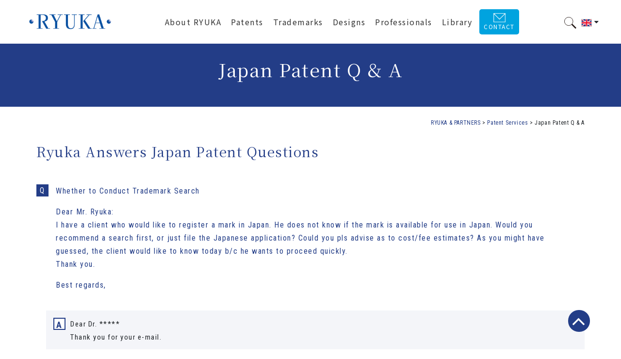

--- FILE ---
content_type: text/html; charset=UTF-8
request_url: https://www.ryuka.com/en/patentservices/qa/
body_size: 67278
content:
<!DOCTYPE html>
<html lang="en" class="no-js no-svg">
<head>
<meta charset="UTF-8">
<meta name="viewport" content="width=device-width, initial-scale=1">
<meta content="text/html; charset=UTF-8" http-equiv="content-type">
	<title>Japan Patent Q &amp; A | RYUKA &amp; PARTNERSRYUKA &amp; PARTNERS</title>
	
	
<!-- <link rel="stylesheet" type="text/css" media="all" href="https://www.ryuka.com/en/wp/wp-content/themes/ryukaEN/style.css" /> -->
<link href="https://fonts.googleapis.com/css?family=Roboto+Condensed:400,700|Noto+Sans+JP:400,700" rel="stylesheet">
	<link href="https://fonts.googleapis.com/css?family=Noto+Serif+JP&display=swap" rel="stylesheet">
<link rel="alternate" type="application/rss+xml" title="RYUKA IP LAW FIRM" href="https://www.ryuka.com/en/feed/" />
<link rel="shortcut icon" HREF="https://www.ryuka.com/en/wp/wp-content/themes/ryukaEN/img/common/favicon.ico" />

		<!-- All in One SEO 4.9.2 - aioseo.com -->
	<meta name="robots" content="max-image-preview:large" />
	<meta name="google-site-verification" content="aM9YmiGh-7kux7_KTzPmoii5SYbfhS56KxJw36YFPAo" />
	<link rel="canonical" href="https://www.ryuka.com/en/patentservices/qa/" />
	<meta name="generator" content="All in One SEO (AIOSEO) 4.9.2" />
		<meta property="og:locale" content="ja_JP" />
		<meta property="og:site_name" content="RYUKA &amp; PARTNERS | Leading Intellectual Property and Asia Patent Publications spotlight Japanese Patent Firm Ryuka role in TM and Patent Protection" />
		<meta property="og:type" content="article" />
		<meta property="og:title" content="Japan Patent Q &amp; A | RYUKA &amp; PARTNERS" />
		<meta property="og:url" content="https://www.ryuka.com/en/patentservices/qa/" />
		<meta property="article:published_time" content="2020-10-28T08:45:36+00:00" />
		<meta property="article:modified_time" content="2021-10-01T01:58:29+00:00" />
		<meta name="twitter:card" content="summary" />
		<meta name="twitter:title" content="Japan Patent Q &amp; A | RYUKA &amp; PARTNERS" />
		<script type="application/ld+json" class="aioseo-schema">
			{"@context":"https:\/\/schema.org","@graph":[{"@type":"BreadcrumbList","@id":"https:\/\/www.ryuka.com\/en\/patentservices\/qa\/#breadcrumblist","itemListElement":[{"@type":"ListItem","@id":"https:\/\/www.ryuka.com\/en#listItem","position":1,"name":"\u30db\u30fc\u30e0","item":"https:\/\/www.ryuka.com\/en","nextItem":{"@type":"ListItem","@id":"https:\/\/www.ryuka.com\/en\/patentservices\/#listItem","name":"Patent Services"}},{"@type":"ListItem","@id":"https:\/\/www.ryuka.com\/en\/patentservices\/#listItem","position":2,"name":"Patent Services","item":"https:\/\/www.ryuka.com\/en\/patentservices\/","nextItem":{"@type":"ListItem","@id":"https:\/\/www.ryuka.com\/en\/patentservices\/qa\/#listItem","name":"Japan Patent Q &#038; A"},"previousItem":{"@type":"ListItem","@id":"https:\/\/www.ryuka.com\/en#listItem","name":"\u30db\u30fc\u30e0"}},{"@type":"ListItem","@id":"https:\/\/www.ryuka.com\/en\/patentservices\/qa\/#listItem","position":3,"name":"Japan Patent Q &#038; A","previousItem":{"@type":"ListItem","@id":"https:\/\/www.ryuka.com\/en\/patentservices\/#listItem","name":"Patent Services"}}]},{"@type":"Organization","@id":"https:\/\/www.ryuka.com\/en\/#organization","name":"RYUKA & PARTNERS","description":"Leading Intellectual Property and Asia Patent Publications spotlight Japanese Patent Firm Ryuka role in TM and Patent Protection","url":"https:\/\/www.ryuka.com\/en\/"},{"@type":"WebPage","@id":"https:\/\/www.ryuka.com\/en\/patentservices\/qa\/#webpage","url":"https:\/\/www.ryuka.com\/en\/patentservices\/qa\/","name":"Japan Patent Q & A | RYUKA & PARTNERS","inLanguage":"ja","isPartOf":{"@id":"https:\/\/www.ryuka.com\/en\/#website"},"breadcrumb":{"@id":"https:\/\/www.ryuka.com\/en\/patentservices\/qa\/#breadcrumblist"},"datePublished":"2020-10-28T17:45:36+09:00","dateModified":"2021-10-01T10:58:29+09:00"},{"@type":"WebSite","@id":"https:\/\/www.ryuka.com\/en\/#website","url":"https:\/\/www.ryuka.com\/en\/","name":"RYUKA & PARTNERS","description":"Leading Intellectual Property and Asia Patent Publications spotlight Japanese Patent Firm Ryuka role in TM and Patent Protection","inLanguage":"ja","publisher":{"@id":"https:\/\/www.ryuka.com\/en\/#organization"}}]}
		</script>
		<!-- All in One SEO -->

<link rel='dns-prefetch' href='//ajax.googleapis.com' />
<link rel="alternate" title="oEmbed (JSON)" type="application/json+oembed" href="https://www.ryuka.com/en/wp-json/oembed/1.0/embed?url=https%3A%2F%2Fwww.ryuka.com%2Fen%2Fpatentservices%2Fqa%2F" />
<link rel="alternate" title="oEmbed (XML)" type="text/xml+oembed" href="https://www.ryuka.com/en/wp-json/oembed/1.0/embed?url=https%3A%2F%2Fwww.ryuka.com%2Fen%2Fpatentservices%2Fqa%2F&#038;format=xml" />
<style id='wp-img-auto-sizes-contain-inline-css' type='text/css'>
img:is([sizes=auto i],[sizes^="auto," i]){contain-intrinsic-size:3000px 1500px}
/*# sourceURL=wp-img-auto-sizes-contain-inline-css */
</style>
<style id='wp-block-library-inline-css' type='text/css'>
:root{--wp-block-synced-color:#7a00df;--wp-block-synced-color--rgb:122,0,223;--wp-bound-block-color:var(--wp-block-synced-color);--wp-editor-canvas-background:#ddd;--wp-admin-theme-color:#007cba;--wp-admin-theme-color--rgb:0,124,186;--wp-admin-theme-color-darker-10:#006ba1;--wp-admin-theme-color-darker-10--rgb:0,107,160.5;--wp-admin-theme-color-darker-20:#005a87;--wp-admin-theme-color-darker-20--rgb:0,90,135;--wp-admin-border-width-focus:2px}@media (min-resolution:192dpi){:root{--wp-admin-border-width-focus:1.5px}}.wp-element-button{cursor:pointer}:root .has-very-light-gray-background-color{background-color:#eee}:root .has-very-dark-gray-background-color{background-color:#313131}:root .has-very-light-gray-color{color:#eee}:root .has-very-dark-gray-color{color:#313131}:root .has-vivid-green-cyan-to-vivid-cyan-blue-gradient-background{background:linear-gradient(135deg,#00d084,#0693e3)}:root .has-purple-crush-gradient-background{background:linear-gradient(135deg,#34e2e4,#4721fb 50%,#ab1dfe)}:root .has-hazy-dawn-gradient-background{background:linear-gradient(135deg,#faaca8,#dad0ec)}:root .has-subdued-olive-gradient-background{background:linear-gradient(135deg,#fafae1,#67a671)}:root .has-atomic-cream-gradient-background{background:linear-gradient(135deg,#fdd79a,#004a59)}:root .has-nightshade-gradient-background{background:linear-gradient(135deg,#330968,#31cdcf)}:root .has-midnight-gradient-background{background:linear-gradient(135deg,#020381,#2874fc)}:root{--wp--preset--font-size--normal:16px;--wp--preset--font-size--huge:42px}.has-regular-font-size{font-size:1em}.has-larger-font-size{font-size:2.625em}.has-normal-font-size{font-size:var(--wp--preset--font-size--normal)}.has-huge-font-size{font-size:var(--wp--preset--font-size--huge)}.has-text-align-center{text-align:center}.has-text-align-left{text-align:left}.has-text-align-right{text-align:right}.has-fit-text{white-space:nowrap!important}#end-resizable-editor-section{display:none}.aligncenter{clear:both}.items-justified-left{justify-content:flex-start}.items-justified-center{justify-content:center}.items-justified-right{justify-content:flex-end}.items-justified-space-between{justify-content:space-between}.screen-reader-text{border:0;clip-path:inset(50%);height:1px;margin:-1px;overflow:hidden;padding:0;position:absolute;width:1px;word-wrap:normal!important}.screen-reader-text:focus{background-color:#ddd;clip-path:none;color:#444;display:block;font-size:1em;height:auto;left:5px;line-height:normal;padding:15px 23px 14px;text-decoration:none;top:5px;width:auto;z-index:100000}html :where(.has-border-color){border-style:solid}html :where([style*=border-top-color]){border-top-style:solid}html :where([style*=border-right-color]){border-right-style:solid}html :where([style*=border-bottom-color]){border-bottom-style:solid}html :where([style*=border-left-color]){border-left-style:solid}html :where([style*=border-width]){border-style:solid}html :where([style*=border-top-width]){border-top-style:solid}html :where([style*=border-right-width]){border-right-style:solid}html :where([style*=border-bottom-width]){border-bottom-style:solid}html :where([style*=border-left-width]){border-left-style:solid}html :where(img[class*=wp-image-]){height:auto;max-width:100%}:where(figure){margin:0 0 1em}html :where(.is-position-sticky){--wp-admin--admin-bar--position-offset:var(--wp-admin--admin-bar--height,0px)}@media screen and (max-width:600px){html :where(.is-position-sticky){--wp-admin--admin-bar--position-offset:0px}}

/*# sourceURL=wp-block-library-inline-css */
</style><style id='global-styles-inline-css' type='text/css'>
:root{--wp--preset--aspect-ratio--square: 1;--wp--preset--aspect-ratio--4-3: 4/3;--wp--preset--aspect-ratio--3-4: 3/4;--wp--preset--aspect-ratio--3-2: 3/2;--wp--preset--aspect-ratio--2-3: 2/3;--wp--preset--aspect-ratio--16-9: 16/9;--wp--preset--aspect-ratio--9-16: 9/16;--wp--preset--color--black: #000000;--wp--preset--color--cyan-bluish-gray: #abb8c3;--wp--preset--color--white: #ffffff;--wp--preset--color--pale-pink: #f78da7;--wp--preset--color--vivid-red: #cf2e2e;--wp--preset--color--luminous-vivid-orange: #ff6900;--wp--preset--color--luminous-vivid-amber: #fcb900;--wp--preset--color--light-green-cyan: #7bdcb5;--wp--preset--color--vivid-green-cyan: #00d084;--wp--preset--color--pale-cyan-blue: #8ed1fc;--wp--preset--color--vivid-cyan-blue: #0693e3;--wp--preset--color--vivid-purple: #9b51e0;--wp--preset--gradient--vivid-cyan-blue-to-vivid-purple: linear-gradient(135deg,rgb(6,147,227) 0%,rgb(155,81,224) 100%);--wp--preset--gradient--light-green-cyan-to-vivid-green-cyan: linear-gradient(135deg,rgb(122,220,180) 0%,rgb(0,208,130) 100%);--wp--preset--gradient--luminous-vivid-amber-to-luminous-vivid-orange: linear-gradient(135deg,rgb(252,185,0) 0%,rgb(255,105,0) 100%);--wp--preset--gradient--luminous-vivid-orange-to-vivid-red: linear-gradient(135deg,rgb(255,105,0) 0%,rgb(207,46,46) 100%);--wp--preset--gradient--very-light-gray-to-cyan-bluish-gray: linear-gradient(135deg,rgb(238,238,238) 0%,rgb(169,184,195) 100%);--wp--preset--gradient--cool-to-warm-spectrum: linear-gradient(135deg,rgb(74,234,220) 0%,rgb(151,120,209) 20%,rgb(207,42,186) 40%,rgb(238,44,130) 60%,rgb(251,105,98) 80%,rgb(254,248,76) 100%);--wp--preset--gradient--blush-light-purple: linear-gradient(135deg,rgb(255,206,236) 0%,rgb(152,150,240) 100%);--wp--preset--gradient--blush-bordeaux: linear-gradient(135deg,rgb(254,205,165) 0%,rgb(254,45,45) 50%,rgb(107,0,62) 100%);--wp--preset--gradient--luminous-dusk: linear-gradient(135deg,rgb(255,203,112) 0%,rgb(199,81,192) 50%,rgb(65,88,208) 100%);--wp--preset--gradient--pale-ocean: linear-gradient(135deg,rgb(255,245,203) 0%,rgb(182,227,212) 50%,rgb(51,167,181) 100%);--wp--preset--gradient--electric-grass: linear-gradient(135deg,rgb(202,248,128) 0%,rgb(113,206,126) 100%);--wp--preset--gradient--midnight: linear-gradient(135deg,rgb(2,3,129) 0%,rgb(40,116,252) 100%);--wp--preset--font-size--small: 13px;--wp--preset--font-size--medium: 20px;--wp--preset--font-size--large: 36px;--wp--preset--font-size--x-large: 42px;--wp--preset--spacing--20: 0.44rem;--wp--preset--spacing--30: 0.67rem;--wp--preset--spacing--40: 1rem;--wp--preset--spacing--50: 1.5rem;--wp--preset--spacing--60: 2.25rem;--wp--preset--spacing--70: 3.38rem;--wp--preset--spacing--80: 5.06rem;--wp--preset--shadow--natural: 6px 6px 9px rgba(0, 0, 0, 0.2);--wp--preset--shadow--deep: 12px 12px 50px rgba(0, 0, 0, 0.4);--wp--preset--shadow--sharp: 6px 6px 0px rgba(0, 0, 0, 0.2);--wp--preset--shadow--outlined: 6px 6px 0px -3px rgb(255, 255, 255), 6px 6px rgb(0, 0, 0);--wp--preset--shadow--crisp: 6px 6px 0px rgb(0, 0, 0);}:where(.is-layout-flex){gap: 0.5em;}:where(.is-layout-grid){gap: 0.5em;}body .is-layout-flex{display: flex;}.is-layout-flex{flex-wrap: wrap;align-items: center;}.is-layout-flex > :is(*, div){margin: 0;}body .is-layout-grid{display: grid;}.is-layout-grid > :is(*, div){margin: 0;}:where(.wp-block-columns.is-layout-flex){gap: 2em;}:where(.wp-block-columns.is-layout-grid){gap: 2em;}:where(.wp-block-post-template.is-layout-flex){gap: 1.25em;}:where(.wp-block-post-template.is-layout-grid){gap: 1.25em;}.has-black-color{color: var(--wp--preset--color--black) !important;}.has-cyan-bluish-gray-color{color: var(--wp--preset--color--cyan-bluish-gray) !important;}.has-white-color{color: var(--wp--preset--color--white) !important;}.has-pale-pink-color{color: var(--wp--preset--color--pale-pink) !important;}.has-vivid-red-color{color: var(--wp--preset--color--vivid-red) !important;}.has-luminous-vivid-orange-color{color: var(--wp--preset--color--luminous-vivid-orange) !important;}.has-luminous-vivid-amber-color{color: var(--wp--preset--color--luminous-vivid-amber) !important;}.has-light-green-cyan-color{color: var(--wp--preset--color--light-green-cyan) !important;}.has-vivid-green-cyan-color{color: var(--wp--preset--color--vivid-green-cyan) !important;}.has-pale-cyan-blue-color{color: var(--wp--preset--color--pale-cyan-blue) !important;}.has-vivid-cyan-blue-color{color: var(--wp--preset--color--vivid-cyan-blue) !important;}.has-vivid-purple-color{color: var(--wp--preset--color--vivid-purple) !important;}.has-black-background-color{background-color: var(--wp--preset--color--black) !important;}.has-cyan-bluish-gray-background-color{background-color: var(--wp--preset--color--cyan-bluish-gray) !important;}.has-white-background-color{background-color: var(--wp--preset--color--white) !important;}.has-pale-pink-background-color{background-color: var(--wp--preset--color--pale-pink) !important;}.has-vivid-red-background-color{background-color: var(--wp--preset--color--vivid-red) !important;}.has-luminous-vivid-orange-background-color{background-color: var(--wp--preset--color--luminous-vivid-orange) !important;}.has-luminous-vivid-amber-background-color{background-color: var(--wp--preset--color--luminous-vivid-amber) !important;}.has-light-green-cyan-background-color{background-color: var(--wp--preset--color--light-green-cyan) !important;}.has-vivid-green-cyan-background-color{background-color: var(--wp--preset--color--vivid-green-cyan) !important;}.has-pale-cyan-blue-background-color{background-color: var(--wp--preset--color--pale-cyan-blue) !important;}.has-vivid-cyan-blue-background-color{background-color: var(--wp--preset--color--vivid-cyan-blue) !important;}.has-vivid-purple-background-color{background-color: var(--wp--preset--color--vivid-purple) !important;}.has-black-border-color{border-color: var(--wp--preset--color--black) !important;}.has-cyan-bluish-gray-border-color{border-color: var(--wp--preset--color--cyan-bluish-gray) !important;}.has-white-border-color{border-color: var(--wp--preset--color--white) !important;}.has-pale-pink-border-color{border-color: var(--wp--preset--color--pale-pink) !important;}.has-vivid-red-border-color{border-color: var(--wp--preset--color--vivid-red) !important;}.has-luminous-vivid-orange-border-color{border-color: var(--wp--preset--color--luminous-vivid-orange) !important;}.has-luminous-vivid-amber-border-color{border-color: var(--wp--preset--color--luminous-vivid-amber) !important;}.has-light-green-cyan-border-color{border-color: var(--wp--preset--color--light-green-cyan) !important;}.has-vivid-green-cyan-border-color{border-color: var(--wp--preset--color--vivid-green-cyan) !important;}.has-pale-cyan-blue-border-color{border-color: var(--wp--preset--color--pale-cyan-blue) !important;}.has-vivid-cyan-blue-border-color{border-color: var(--wp--preset--color--vivid-cyan-blue) !important;}.has-vivid-purple-border-color{border-color: var(--wp--preset--color--vivid-purple) !important;}.has-vivid-cyan-blue-to-vivid-purple-gradient-background{background: var(--wp--preset--gradient--vivid-cyan-blue-to-vivid-purple) !important;}.has-light-green-cyan-to-vivid-green-cyan-gradient-background{background: var(--wp--preset--gradient--light-green-cyan-to-vivid-green-cyan) !important;}.has-luminous-vivid-amber-to-luminous-vivid-orange-gradient-background{background: var(--wp--preset--gradient--luminous-vivid-amber-to-luminous-vivid-orange) !important;}.has-luminous-vivid-orange-to-vivid-red-gradient-background{background: var(--wp--preset--gradient--luminous-vivid-orange-to-vivid-red) !important;}.has-very-light-gray-to-cyan-bluish-gray-gradient-background{background: var(--wp--preset--gradient--very-light-gray-to-cyan-bluish-gray) !important;}.has-cool-to-warm-spectrum-gradient-background{background: var(--wp--preset--gradient--cool-to-warm-spectrum) !important;}.has-blush-light-purple-gradient-background{background: var(--wp--preset--gradient--blush-light-purple) !important;}.has-blush-bordeaux-gradient-background{background: var(--wp--preset--gradient--blush-bordeaux) !important;}.has-luminous-dusk-gradient-background{background: var(--wp--preset--gradient--luminous-dusk) !important;}.has-pale-ocean-gradient-background{background: var(--wp--preset--gradient--pale-ocean) !important;}.has-electric-grass-gradient-background{background: var(--wp--preset--gradient--electric-grass) !important;}.has-midnight-gradient-background{background: var(--wp--preset--gradient--midnight) !important;}.has-small-font-size{font-size: var(--wp--preset--font-size--small) !important;}.has-medium-font-size{font-size: var(--wp--preset--font-size--medium) !important;}.has-large-font-size{font-size: var(--wp--preset--font-size--large) !important;}.has-x-large-font-size{font-size: var(--wp--preset--font-size--x-large) !important;}
/*# sourceURL=global-styles-inline-css */
</style>

<style id='classic-theme-styles-inline-css' type='text/css'>
/*! This file is auto-generated */
.wp-block-button__link{color:#fff;background-color:#32373c;border-radius:9999px;box-shadow:none;text-decoration:none;padding:calc(.667em + 2px) calc(1.333em + 2px);font-size:1.125em}.wp-block-file__button{background:#32373c;color:#fff;text-decoration:none}
/*# sourceURL=/wp-includes/css/classic-themes.min.css */
</style>
<link rel='stylesheet' id='contact-form-7-css' href='https://www.ryuka.com/en/wp/wp-content/plugins/contact-form-7/includes/css/styles.css?ver=5.5.3' type='text/css' media='all' />
<link rel='stylesheet' id='wp-pagenavi-css' href='https://www.ryuka.com/en/wp/wp-content/plugins/wp-pagenavi/pagenavi-css.css?ver=2.70' type='text/css' media='all' />
<link rel='stylesheet' id='ryuka-bootstrap-css' href='https://www.ryuka.com/en/wp/wp-content/themes/ryukaEN/css/bootstrap.css?ver=202011030600' type='text/css' media='all' />
<link rel='stylesheet' id='ryuka-font-awesome-css' href='https://www.ryuka.com/en/wp/wp-content/themes/ryukaEN/css/font-awesome.css?ver=201808050600' type='text/css' media='all' />
<link rel='stylesheet' id='ryuka-style-base-css' href='https://www.ryuka.com/en/wp/wp-content/themes/ryukaEN/css/style_base.css?ver=202011100600' type='text/css' media='all' />
<link rel='stylesheet' id='ryuka-style-layout-css' href='https://www.ryuka.com/en/wp/wp-content/themes/ryukaEN/css/style_layout-parts.css?ver=202510091041' type='text/css' media='all' />
<link rel='stylesheet' id='ryuka-style-index-css' href='https://www.ryuka.com/en/wp/wp-content/themes/ryukaEN/css/style_index.css?ver=202305112143' type='text/css' media='all' />
<link rel='stylesheet' id='ryuka-style-pages-css' href='https://www.ryuka.com/en/wp/wp-content/themes/ryukaEN/css/style_pages.css?ver=202502112110' type='text/css' media='all' />
<link rel='stylesheet' id='ryuka-style-override-css' href='https://www.ryuka.com/en/wp/wp-content/themes/ryukaEN/css/2025_override.css?ver=202510091313' type='text/css' media='all' />
<script type="text/javascript" src="//ajax.googleapis.com/ajax/libs/jquery/2.1.4/jquery.min.js?ver=6.9" id="jquery-js"></script>
<link rel="https://api.w.org/" href="https://www.ryuka.com/en/wp-json/" /><link rel="alternate" title="JSON" type="application/json" href="https://www.ryuka.com/en/wp-json/wp/v2/pages/24188" />		<script type="text/javascript">
				(function(c,l,a,r,i,t,y){
					c[a]=c[a]||function(){(c[a].q=c[a].q||[]).push(arguments)};t=l.createElement(r);t.async=1;
					t.src="https://www.clarity.ms/tag/"+i+"?ref=wordpress";y=l.getElementsByTagName(r)[0];y.parentNode.insertBefore(t,y);
				})(window, document, "clarity", "script", "uq13qd26bb");
		</script>
				<style type="text/css" id="wp-custom-css">
			.uniform-banner {
  width: 100%;
  max-width: 540px;
  height: auto;
  aspect-ratio: 16 / 9; /* or use 540/304 ≒ 16:9 */
  object-fit: cover;
}

.menu-highlight {
  font-size: 1.2em;
  font-weight: bold;
  transition: all 0.3s ease;
  position: relative;
  display: inline-block;
  z-index: 1;
  overflow: hidden;
}

/* パンくずリストを目立たなくする */

.breadcrumb,
.breadcrumbs,
#breadcrumb,
#breadcrumbs,
.rank-math-breadcrumb,
.yoast-breadcrumb,
.breadcrumb-navxt {
  color: #999;
  font-size: 12px;
}

.breadcrumb a,
.breadcrumbs a,
.rank-math-breadcrumb a,
.yoast-breadcrumb a {
  color: #999;
}

/* パンくずリストをすべてグレーにする */
.rank-math-breadcrumb,
.rank-math-breadcrumb a,
.rank-math-breadcrumb span {
  color: #999 !important;
  font-size: 12px;
}

/* hover時も色を変えない */
.rank-math-breadcrumb a:hover {
  color: #999 !important;
}

/* パンくずを全部グレー（リンク状態も含めて強制） */
body .rank-math-breadcrumb,
body .rank-math-breadcrumb * ,
body .breadcrumb,
body .breadcrumb *,
body .breadcrumbs,
body .breadcrumbs *,
body #breadcrumb,
body #breadcrumb *,
body #breadcrumbs,
body #breadcrumbs * {
  color: #999 !important;
}

/* リンク状態（青が残る原因）を全部つぶす */
body .rank-math-breadcrumb a:link,
body .rank-math-breadcrumb a:visited,
body .rank-math-breadcrumb a:hover,
body .rank-math-breadcrumb a:active,
body .breadcrumb a:link,
body .breadcrumb a:visited,
body .breadcrumb a:hover,
body .breadcrumb a:active,
body .breadcrumbs a:link,
body .breadcrumbs a:visited,
body .breadcrumbs a:hover,
body .breadcrumbs a:active,
body #breadcrumb a:link,
body #breadcrumb a:visited,
body #breadcrumb a:hover,
body #breadcrumb a:active,
body #breadcrumbs a:link,
body #breadcrumbs a:visited,
body #breadcrumbs a:hover,
body #breadcrumbs a:active {
  color: #999 !important;
}


/* フォーム全体 */
.contact-table {
  width: 100%;
  max-width: 900px;
  margin: 40px auto;
  border-collapse: separate;
  border-spacing: 0;
  background: #ffffff;
  border-radius: 12px;
  overflow: hidden;
  box-shadow: 0 8px 24px rgba(0,0,0,0.1);
}
/* input / textarea 共通 */
.contact-table input[type="text"],
.contact-table input[type="email"],
.contact-table input[type="file"],
.contact-table textarea {
  width: 100%;
  padding: 12px 14px;
  border-radius: 8px;
  border: 1.5px solid #6b7280; /* 濃いグレー */
  background: #ffffff;
  font-size: 0.95rem;
  color: #111827;
  box-sizing: border-box;
}

/* フォーカス時（入力中） */
.contact-table input:focus,
.contact-table textarea:focus {
  outline: none;
  border-color: #3b82f6;
  box-shadow: 0 0 0 3px rgba(59,130,246,0.15);
}

/* 行 */
.contact-table th,
.contact-table td {
  padding: 18px 20px;
  vertical-align: top;
  border-bottom: 1px solid #e6edf3;
}

/* 見出し */
.contact-table th {
  width: 30%;
  background: #f5f9fc;
  font-weight: 600;
  color: #333;
}

/* 最終行の罫線を消す */
.contact-table tr:last-child th,
.contact-table tr:last-child td {
  border-bottom: none;
}

/* 必須 */
.required {
  color: #d9534f;
  margin-left: 4px;
  font-size: 0.9em;
}

/* プライバシーポリシー中央寄せ */
.privacy-row td {
  background: #f9fbfd;
  padding: 24px 20px;
}

.privacy-consent {
  text-align: center;
  font-size: 0.95em;
}

/* リンク */
.privacy-consent a {
  color: #2a6fd4;
  text-decoration: underline;
}

/* 送信ボタン余白 */
.contactsubmit {
  margin-top: 30px;
}
/* 送信ボタンを大きく */
.contactsubmit input[type="submit"] {
  font-size: 1.5rem;
  padding: 16px 48px;
  border-radius: 16px;
  font-weight: 600;
  background: #2a6fd4;
  color: #ffffff;
  border: none;
  cursor: pointer;
  transition: all 0.2s ease;
}

/* ホバー時 */
.contactsubmit input[type="submit"]:hover {
  background: #3b82f6;
}

.contact-table ::placeholder {
  font-size: 1.5rem;
  color: #9ca3af;
  opacity: 1;
}

/* プライバシーポリシー同意チェックを大きく */
.privacy-consent input[type="checkbox"] {
  transform: scale(1.4);
  margin-right: 16px;
  cursor: pointer;
}
.privacy-consent label {
  cursor: pointer;
  line-height: 1.6;
}
/* select（関心がある職種など） */
.contact-table select {
  width: 100%;
  padding: 12px 14px;
  border-radius: 8px;
  border: 1.5px solid #6b7280;
  background-color: #ffffff;
  font-size: 1.8rem;
  color: #111827;
  box-sizing: border-box;
  appearance: none;
  background-image:
    linear-gradient(45deg, transparent 50%, #6b7280 50%),
    linear-gradient(135deg, #6b7280 50%, transparent 50%);
  background-position:
    calc(100% - 20px) calc(50% - 3px),
    calc(100% - 14px) calc(50% - 3px);
  background-size: 6px 6px;
  background-repeat: no-repeat;
}

/* フォーカス時 */
.contact-table select:focus {
  outline: none;
  border-color: #3b82f6;
  box-shadow: 0 0 0 3px rgba(59,130,246,0.15);
}


		</style>
		
</head>


	
<body class="wp-singular page-template page-template-page-patentpage page-template-page-patentpage-php page page-id-24188 page-child parent-pageid-24179 wp-theme-ryukaEN page-qa page-patentservices-child">
	
<!-- header -->
	<!-- ローディングのアニメーション -->
<div id="is-loading">
 <div id="loading">
	 <div id="floatingCirclesG" class="mb-3">
			<div class="f_circleG" id="frotateG_01"></div>
			<div class="f_circleG" id="frotateG_02"></div>
			<div class="f_circleG" id="frotateG_03"></div>
			<div class="f_circleG" id="frotateG_04"></div>
			<div class="f_circleG" id="frotateG_05"></div>
			<div class="f_circleG" id="frotateG_06"></div>
			<div class="f_circleG" id="frotateG_07"></div>
			<div class="f_circleG" id="frotateG_08"></div>
		</div>
	 <div class="text-center"><img src="https://www.ryuka.com/en/wp/wp-content/themes/ryukaEN/img/common/logo01.png"></div>
 </div>
</div>

	<div id="page">
		<div id="wrapper">
			<header>
				<div id="header" class="sp sPhoneHeader">
					<div class="logoArea">
						<a href="https://www.ryuka.com/en/" title="" rel="home">
							<img src="https://www.ryuka.com/en/wp/wp-content/themes/ryukaEN/img/common/logo01.png" alt="Leading Intellectual Property and Asia Patent Publications spotlight Japanese Patent Firm Ryuka role in TM and Patent Protection RYUKA &amp; PARTNERS" class="logo01" />
						</a>
						<div class="icon__wrapper">
							<a href="https://www.ryuka.com/en/contact">
								<img src="https://www.ryuka.com/en/wp/wp-content/themes/ryukaEN/img/common/icon_mail.svg" alt="お問い合わせ" class="header__icon-mail" />
							</a>
							<a href="https://www.ryuka.com/en/sitemap">
								<img src="https://www.ryuka.com/en/wp/wp-content/themes/ryukaEN/img/common/icon_search.svg" alt="サイトマップ（虫眼鏡アイコン）" class="header__icon-search" />
							</a>
						</div>
					</div>
					<div id="navBtn">
						<span></span>
					</div>
					<nav class="sPhoneNav">
						<ul id="main-nav" class="clearfix">
							<li id="menu-item-25520" class="menu-item menu-item-type-custom menu-item-object-custom menu-item-has-children"><a href="#">About RYUKA</a>
<ul class="sub-menu">
	<li id="menu-item-25521" class="menu-item menu-item-type-custom menu-item-object-custom"><a href="https://www.ryuka.com/en/access/">Access</a></li>
	<li id="menu-item-25522" class="menu-item menu-item-type-custom menu-item-object-custom"><a href="https://www.ryuka.com/en/general/message/">Message from Managing Partner</a></li>
	<li id="menu-item-25523" class="menu-item menu-item-type-custom menu-item-object-custom"><a href="https://www.ryuka.com/en/general/">Firm Overview</a></li>
	<li id="menu-item-25524" class="menu-item menu-item-type-custom menu-item-object-custom"><a href="https://www.ryuka.com/en/general/missionvalue/">Philosophy and Mission</a></li>
</ul>
</li>
<li id="menu-item-25525" class="menu-item menu-item-type-custom menu-item-object-custom current-menu-ancestor current-menu-parent menu-item-has-children"><a href="#">Patents</a>
<ul class="sub-menu">
	<li id="menu-item-25526" class="menu-item menu-item-type-custom menu-item-object-custom"><a href="https://www.ryuka.com/en/patentservices/">Patent Services</a></li>
	<li id="menu-item-25527" class="menu-item menu-item-type-custom menu-item-object-custom"><a href="https://www.ryuka.com/en/patentservices/jpatentprocess/">Japanese Patent Process</a></li>
	<li id="menu-item-25528" class="menu-item menu-item-type-custom menu-item-object-custom"><a href="https://www.ryuka.com/en/patentservices/essentialmodelinfo/">Utility Model Application</a></li>
	<li id="menu-item-25529" class="menu-item menu-item-type-custom menu-item-object-custom current-menu-item"><a href="https://www.ryuka.com/en/patentservices/qa/" aria-current="page">Japan Patent Q &#038; A</a></li>
	<li id="menu-item-25530" class="menu-item menu-item-type-custom menu-item-object-custom"><a href="https://www.ryuka.com/en/patentservices/patent-translation/">Patent Translation</a></li>
	<li id="menu-item-25531" class="menu-item menu-item-type-custom menu-item-object-custom"><a href="https://www.ryuka.com/en/patentservices/message/">Japanese IP Protection</a></li>
	<li id="menu-item-25532" class="menu-item menu-item-type-custom menu-item-object-custom"><a href="https://www.ryuka.com/en/patentservices/ryuka-approach-for-prosecution/">RYUKA Approach for Prosecution</a></li>
</ul>
</li>
<li id="menu-item-25533" class="menu-item menu-item-type-custom menu-item-object-custom menu-item-has-children"><a href="#">Trademarks</a>
<ul class="sub-menu">
	<li id="menu-item-25534" class="menu-item menu-item-type-custom menu-item-object-custom"><a href="https://www.ryuka.com/en/trademarkservices/">Trademark Filings in Japan</a></li>
	<li id="menu-item-25535" class="menu-item menu-item-type-custom menu-item-object-custom"><a href="https://www.ryuka.com/en/trademarkservices/considerations/">Responding to TM Office Actions</a></li>
	<li id="menu-item-25536" class="menu-item menu-item-type-custom menu-item-object-custom"><a href="https://www.ryuka.com/en/trademarkservices/trademarkprocess/">After Registering Trademarks</a></li>
	<li id="menu-item-25538" class="menu-item menu-item-type-custom menu-item-object-custom"><a href="https://www.ryuka.com/en/trademarkservices/unacceptable/">Non-Registerable Trademarks</a></li>
	<li id="menu-item-25539" class="menu-item menu-item-type-custom menu-item-object-custom"><a href="https://www.ryuka.com/en/trademarkservices/businesschance/">Expanding Business with TM</a></li>
	<li id="menu-item-25537" class="menu-item menu-item-type-custom menu-item-object-custom"><a href="https://www.ryuka.com/en/trademarkservices/forfake/">Customs Surveillance</a></li>
</ul>
</li>
<li id="menu-item-25541" class="menu-item menu-item-type-custom menu-item-object-custom menu-item-has-children"><a href="#">Designs</a>
<ul class="sub-menu">
	<li id="menu-item-25542" class="menu-item menu-item-type-custom menu-item-object-custom"><a href="https://www.ryuka.com/en/design_note/">Outline of the Design System</a></li>
	<li id="menu-item-25543" class="menu-item menu-item-type-custom menu-item-object-custom"><a href="https://www.ryuka.com/en/design_note/hague/">Overview of the Hague International Design Application</a></li>
	<li id="menu-item-25544" class="menu-item menu-item-type-custom menu-item-object-custom"><a href="https://www.ryuka.com/en/design_note/interior/">Interior Design Registration</a></li>
	<li id="menu-item-25545" class="menu-item menu-item-type-custom menu-item-object-custom"><a href="https://www.ryuka.com/en/design_note/related/">Protecting Design Variations</a></li>
</ul>
</li>
<li id="menu-item-25546" class="menu-item menu-item-type-custom menu-item-object-custom menu-item-has-children"><a href="#">Professionals</a>
<ul class="sub-menu">
	<li id="menu-item-25547" class="menu-item menu-item-type-custom menu-item-object-custom"><a href="https://www.ryuka.com/en/partners/patent/all/">Japanese Patent Attorneys</a></li>
	<li id="menu-item-25549" class="menu-item menu-item-type-custom menu-item-object-custom"><a href="https://www.ryuka.com/en/partners/foreign/chinese-attorneys/">Chinese Attorneys</a></li>
	<li id="menu-item-25550" class="menu-item menu-item-type-custom menu-item-object-custom"><a href="https://www.ryuka.com/en/partners/phd/all/">PhD</a></li>
</ul>
</li>
<li id="menu-item-25551" class="menu-item menu-item-type-custom menu-item-object-custom menu-item-has-children"><a href="#">Library</a>
<ul class="sub-menu">
	<li id="menu-item-25552" class="menu-item menu-item-type-custom menu-item-object-custom"><a href="https://www.ryuka.com/en/news/ip-news/patents/">Patents &#038; Utility models</a></li>
	<li id="menu-item-25553" class="menu-item menu-item-type-custom menu-item-object-custom"><a href="https://www.ryuka.com/en/news/ip-news/trademarks/">Trademarks</a></li>
	<li id="menu-item-25554" class="menu-item menu-item-type-custom menu-item-object-custom"><a href="https://www.ryuka.com/en/news/ip-news/designs/">Designs</a></li>
</ul>
</li>
<li id="menu-item-25555" class="header__mail-link menu-item menu-item-type-custom menu-item-object-custom"><a href="https://www.ryuka.com/en/contact/">CONTACT</a></li>

							<li>
								<dl class="languages_wrap">
									<dt></dt>
									<dd>
										<a href="https://www.ryuka.com/jp/"><img src="https://www.ryuka.com/en/wp/wp-content/themes/ryukaEN/img/common/flag_jp.png" /></a>
										<a href="https://www.ryuka.com/kr/"><img src="https://www.ryuka.com/en/wp/wp-content/themes/ryukaEN/img/common/flag_kr.png" /></a>
										<a href="https://www.ryuka.com/cn/"><img src="https://www.ryuka.com/en/wp/wp-content/themes/ryukaEN/img/common/flag_cn.png" /></a>
									</dd>
								</dl>
							</li>
						</ul>
					</nav>
				</div>
				
				<div id="headerFloat" class="sPhoneHeader sPhoneHeader--float" aria-hidden="true">
					<div class="logoArea">
													<!-- トップ以外：ページ固有タイトルのみ（サイト名は付けない） -->
														<!-- 既に本文側に<h1>があるテーマが多いので、重複を避けて role="heading" を推奨 -->
							<div class="header-title" role="heading" aria-level="1">
								Japan Patent Q &#038; A							</div>
						
						<div class="icon__wrapper">
							<a href="https://www.ryuka.com/en/contact">
								<img src="https://www.ryuka.com/en/wp/wp-content/themes/ryukaEN/img/common/icon_mail.svg" alt="お問い合わせ" class="header__icon-mail" />
							</a>
						</div>
					</div>
					
					<div id="navBtnFloat">
						<span></span>
					</div>
					<nav class="sPhoneNav">
						<ul id="main-nav" class="clearfix">
							<li class="menu-item menu-item-type-custom menu-item-object-custom menu-item-has-children"><a href="#">About RYUKA</a>
<ul class="sub-menu">
	<li class="menu-item menu-item-type-custom menu-item-object-custom"><a href="https://www.ryuka.com/en/access/">Access</a></li>
	<li class="menu-item menu-item-type-custom menu-item-object-custom"><a href="https://www.ryuka.com/en/general/message/">Message from Managing Partner</a></li>
	<li class="menu-item menu-item-type-custom menu-item-object-custom"><a href="https://www.ryuka.com/en/general/">Firm Overview</a></li>
	<li class="menu-item menu-item-type-custom menu-item-object-custom"><a href="https://www.ryuka.com/en/general/missionvalue/">Philosophy and Mission</a></li>
</ul>
</li>
<li class="menu-item menu-item-type-custom menu-item-object-custom current-menu-ancestor current-menu-parent menu-item-has-children"><a href="#">Patents</a>
<ul class="sub-menu">
	<li class="menu-item menu-item-type-custom menu-item-object-custom"><a href="https://www.ryuka.com/en/patentservices/">Patent Services</a></li>
	<li class="menu-item menu-item-type-custom menu-item-object-custom"><a href="https://www.ryuka.com/en/patentservices/jpatentprocess/">Japanese Patent Process</a></li>
	<li class="menu-item menu-item-type-custom menu-item-object-custom"><a href="https://www.ryuka.com/en/patentservices/essentialmodelinfo/">Utility Model Application</a></li>
	<li class="menu-item menu-item-type-custom menu-item-object-custom current-menu-item"><a href="https://www.ryuka.com/en/patentservices/qa/" aria-current="page">Japan Patent Q &#038; A</a></li>
	<li class="menu-item menu-item-type-custom menu-item-object-custom"><a href="https://www.ryuka.com/en/patentservices/patent-translation/">Patent Translation</a></li>
	<li class="menu-item menu-item-type-custom menu-item-object-custom"><a href="https://www.ryuka.com/en/patentservices/message/">Japanese IP Protection</a></li>
	<li class="menu-item menu-item-type-custom menu-item-object-custom"><a href="https://www.ryuka.com/en/patentservices/ryuka-approach-for-prosecution/">RYUKA Approach for Prosecution</a></li>
</ul>
</li>
<li class="menu-item menu-item-type-custom menu-item-object-custom menu-item-has-children"><a href="#">Trademarks</a>
<ul class="sub-menu">
	<li class="menu-item menu-item-type-custom menu-item-object-custom"><a href="https://www.ryuka.com/en/trademarkservices/">Trademark Filings in Japan</a></li>
	<li class="menu-item menu-item-type-custom menu-item-object-custom"><a href="https://www.ryuka.com/en/trademarkservices/considerations/">Responding to TM Office Actions</a></li>
	<li class="menu-item menu-item-type-custom menu-item-object-custom"><a href="https://www.ryuka.com/en/trademarkservices/trademarkprocess/">After Registering Trademarks</a></li>
	<li class="menu-item menu-item-type-custom menu-item-object-custom"><a href="https://www.ryuka.com/en/trademarkservices/unacceptable/">Non-Registerable Trademarks</a></li>
	<li class="menu-item menu-item-type-custom menu-item-object-custom"><a href="https://www.ryuka.com/en/trademarkservices/businesschance/">Expanding Business with TM</a></li>
	<li class="menu-item menu-item-type-custom menu-item-object-custom"><a href="https://www.ryuka.com/en/trademarkservices/forfake/">Customs Surveillance</a></li>
</ul>
</li>
<li class="menu-item menu-item-type-custom menu-item-object-custom menu-item-has-children"><a href="#">Designs</a>
<ul class="sub-menu">
	<li class="menu-item menu-item-type-custom menu-item-object-custom"><a href="https://www.ryuka.com/en/design_note/">Outline of the Design System</a></li>
	<li class="menu-item menu-item-type-custom menu-item-object-custom"><a href="https://www.ryuka.com/en/design_note/hague/">Overview of the Hague International Design Application</a></li>
	<li class="menu-item menu-item-type-custom menu-item-object-custom"><a href="https://www.ryuka.com/en/design_note/interior/">Interior Design Registration</a></li>
	<li class="menu-item menu-item-type-custom menu-item-object-custom"><a href="https://www.ryuka.com/en/design_note/related/">Protecting Design Variations</a></li>
</ul>
</li>
<li class="menu-item menu-item-type-custom menu-item-object-custom menu-item-has-children"><a href="#">Professionals</a>
<ul class="sub-menu">
	<li class="menu-item menu-item-type-custom menu-item-object-custom"><a href="https://www.ryuka.com/en/partners/patent/all/">Japanese Patent Attorneys</a></li>
	<li class="menu-item menu-item-type-custom menu-item-object-custom"><a href="https://www.ryuka.com/en/partners/foreign/chinese-attorneys/">Chinese Attorneys</a></li>
	<li class="menu-item menu-item-type-custom menu-item-object-custom"><a href="https://www.ryuka.com/en/partners/phd/all/">PhD</a></li>
</ul>
</li>
<li class="menu-item menu-item-type-custom menu-item-object-custom menu-item-has-children"><a href="#">Library</a>
<ul class="sub-menu">
	<li class="menu-item menu-item-type-custom menu-item-object-custom"><a href="https://www.ryuka.com/en/news/ip-news/patents/">Patents &#038; Utility models</a></li>
	<li class="menu-item menu-item-type-custom menu-item-object-custom"><a href="https://www.ryuka.com/en/news/ip-news/trademarks/">Trademarks</a></li>
	<li class="menu-item menu-item-type-custom menu-item-object-custom"><a href="https://www.ryuka.com/en/news/ip-news/designs/">Designs</a></li>
</ul>
</li>
<li class="header__mail-link menu-item menu-item-type-custom menu-item-object-custom"><a href="https://www.ryuka.com/en/contact/">CONTACT</a></li>

							<li>
								<dl class="languages_wrap">
									<dt></dt>
									<dd>
										<a href="https://www.ryuka.com/en/"><img src="https://www.ryuka.com/en/wp/wp-content/themes/ryukaEN/img/common/flag_en.png" /></a>
										<a href="https://www.ryuka.com/kr/"><img src="https://www.ryuka.com/en/wp/wp-content/themes/ryukaEN/img/common/flag_kr.png" /></a>
										<a href="https://www.ryuka.com/cn/"><img src="https://www.ryuka.com/en/wp/wp-content/themes/ryukaEN/img/common/flag_cn.png" /></a>
									</dd>
								</dl>
							</li>
						</ul>
					</nav>
				</div>

				<div id="header" class="pc pcHeader">
					<div id="headerInner" class="clearfix d-none d-md-block serif">
						<nav>
							<div class="row gutters flex-nowrap gNav align-items-center">
								<div class="col-auto text-left pl-5 logo">
									<a href="https://www.ryuka.com/en/" rel="home"><img src="https://www.ryuka.com/en/wp/wp-content/themes/ryukaEN/img/common/logo01.png" alt="Leading Intellectual Property and Asia Patent Publications spotlight Japanese Patent Firm Ryuka role in TM and Patent Protection RYUKA &amp; PARTNERS" class="logo01" /></a>
								</div>
								<ul class="d-flex pc-nav ml-2">
									<li class="menu-item menu-item-type-custom menu-item-object-custom menu-item-has-children"><span>About RYUKA</span>
<ul class="sub-menu">
<li class="menu-item menu-item-type-custom menu-item-object-custom"><a href="https://www.ryuka.com/en/access/" class="header__link"><span>Access</span></a></li>
<li class="menu-item menu-item-type-custom menu-item-object-custom"><a href="https://www.ryuka.com/en/general/message/" class="header__link"><span>Message from Managing Partner</span></a></li>
<li class="menu-item menu-item-type-custom menu-item-object-custom"><a href="https://www.ryuka.com/en/general/" class="header__link"><span>Firm Overview</span></a></li>
<li class="menu-item menu-item-type-custom menu-item-object-custom"><a href="https://www.ryuka.com/en/general/missionvalue/" class="header__link"><span>Philosophy and Mission</span></a></li>
</ul>
</li>
<li class="menu-item menu-item-type-custom menu-item-object-custom current-menu-ancestor current-menu-parent menu-item-has-children"><span>Patents</span>
<ul class="sub-menu">
<li class="menu-item menu-item-type-custom menu-item-object-custom"><a href="https://www.ryuka.com/en/patentservices/" class="header__link"><span>Patent Services</span></a></li>
<li class="menu-item menu-item-type-custom menu-item-object-custom"><a href="https://www.ryuka.com/en/patentservices/jpatentprocess/" class="header__link"><span>Japanese Patent Process</span></a></li>
<li class="menu-item menu-item-type-custom menu-item-object-custom"><a href="https://www.ryuka.com/en/patentservices/essentialmodelinfo/" class="header__link"><span>Utility Model Application</span></a></li>
<li class="menu-item menu-item-type-custom menu-item-object-custom current-menu-item"><a href="https://www.ryuka.com/en/patentservices/qa/" class="header__link"><span>Japan Patent Q &#038; A</span></a></li>
<li class="menu-item menu-item-type-custom menu-item-object-custom"><a href="https://www.ryuka.com/en/patentservices/patent-translation/" class="header__link"><span>Patent Translation</span></a></li>
<li class="menu-item menu-item-type-custom menu-item-object-custom"><a href="https://www.ryuka.com/en/patentservices/message/" class="header__link"><span>Japanese IP Protection</span></a></li>
<li class="menu-item menu-item-type-custom menu-item-object-custom"><a href="https://www.ryuka.com/en/patentservices/ryuka-approach-for-prosecution/" class="header__link"><span>RYUKA Approach for Prosecution</span></a></li>
</ul>
</li>
<li class="menu-item menu-item-type-custom menu-item-object-custom menu-item-has-children"><span>Trademarks</span>
<ul class="sub-menu">
<li class="menu-item menu-item-type-custom menu-item-object-custom"><a href="https://www.ryuka.com/en/trademarkservices/" class="header__link"><span>Trademark Filings in Japan</span></a></li>
<li class="menu-item menu-item-type-custom menu-item-object-custom"><a href="https://www.ryuka.com/en/trademarkservices/considerations/" class="header__link"><span>Responding to TM Office Actions</span></a></li>
<li class="menu-item menu-item-type-custom menu-item-object-custom"><a href="https://www.ryuka.com/en/trademarkservices/trademarkprocess/" class="header__link"><span>After Registering Trademarks</span></a></li>
<li class="menu-item menu-item-type-custom menu-item-object-custom"><a href="https://www.ryuka.com/en/trademarkservices/unacceptable/" class="header__link"><span>Non-Registerable Trademarks</span></a></li>
<li class="menu-item menu-item-type-custom menu-item-object-custom"><a href="https://www.ryuka.com/en/trademarkservices/businesschance/" class="header__link"><span>Expanding Business with TM</span></a></li>
<li class="menu-item menu-item-type-custom menu-item-object-custom"><a href="https://www.ryuka.com/en/trademarkservices/forfake/" class="header__link"><span>Customs Surveillance</span></a></li>
</ul>
</li>
<li class="menu-item menu-item-type-custom menu-item-object-custom menu-item-has-children"><span>Designs</span>
<ul class="sub-menu">
<li class="menu-item menu-item-type-custom menu-item-object-custom"><a href="https://www.ryuka.com/en/design_note/" class="header__link"><span>Outline of the Design System</span></a></li>
<li class="menu-item menu-item-type-custom menu-item-object-custom"><a href="https://www.ryuka.com/en/design_note/hague/" class="header__link"><span>Overview of the Hague International Design Application</span></a></li>
<li class="menu-item menu-item-type-custom menu-item-object-custom"><a href="https://www.ryuka.com/en/design_note/interior/" class="header__link"><span>Interior Design Registration</span></a></li>
<li class="menu-item menu-item-type-custom menu-item-object-custom"><a href="https://www.ryuka.com/en/design_note/related/" class="header__link"><span>Protecting Design Variations</span></a></li>
</ul>
</li>
<li class="menu-item menu-item-type-custom menu-item-object-custom menu-item-has-children"><span>Professionals</span>
<ul class="sub-menu">
<li class="menu-item menu-item-type-custom menu-item-object-custom"><a href="https://www.ryuka.com/en/partners/patent/all/" class="header__link"><span>Japanese Patent Attorneys</span></a></li>
<li class="menu-item menu-item-type-custom menu-item-object-custom"><a href="https://www.ryuka.com/en/partners/foreign/chinese-attorneys/" class="header__link"><span>Chinese Attorneys</span></a></li>
<li class="menu-item menu-item-type-custom menu-item-object-custom"><a href="https://www.ryuka.com/en/partners/phd/all/" class="header__link"><span>PhD</span></a></li>
</ul>
</li>
<li class="menu-item menu-item-type-custom menu-item-object-custom menu-item-has-children"><span>Library</span>
<ul class="sub-menu">
<li class="menu-item menu-item-type-custom menu-item-object-custom"><a href="https://www.ryuka.com/en/news/ip-news/patents/" class="header__link"><span>Patents &#038; Utility models</span></a></li>
<li class="menu-item menu-item-type-custom menu-item-object-custom"><a href="https://www.ryuka.com/en/news/ip-news/trademarks/" class="header__link"><span>Trademarks</span></a></li>
<li class="menu-item menu-item-type-custom menu-item-object-custom"><a href="https://www.ryuka.com/en/news/ip-news/designs/" class="header__link"><span>Designs</span></a></li>
</ul>
</li>
<li class="header__mail-link menu-item menu-item-type-custom menu-item-object-custom"><a href="https://www.ryuka.com/en/contact/" class="header__link"><span>CONTACT</span></a></li>
								</ul>
								<div class="formbox col-auto">
									<a href="https://www.ryuka.com/en/sitemap">
										<img src="https://www.ryuka.com/en/wp/wp-content/themes/ryukaEN/img/common/icon_search.svg" alt="サイトマップ（虫眼鏡アイコン）" class="header__icon-search" />
									</a>
									<div class="languages">
										<dl class="languages_wrap">
										<dt><img src="https://www.ryuka.com/en/wp/wp-content/themes/ryukaEN/img/common/flag_en.png" /><i class="fa fa-caret-down" aria-hidden="true"></i></dt>
										<dd>
											<a href="https://www.ryuka.com/jp/"><img src="https://www.ryuka.com/en/wp/wp-content/themes/ryukaEN/img/common/flag_jp.png" /></a>
											<a href="https://www.ryuka.com/kr/"><img src="https://www.ryuka.com/en/wp/wp-content/themes/ryukaEN/img/common/flag_kr.png" /></a>
											<a href="https://www.ryuka.com/cn/"><img src="https://www.ryuka.com/en/wp/wp-content/themes/ryukaEN/img/common/flag_cn.png" /></a>
										</dd>
										</dl>
									</div>
								</div>
							</div>
						</nav>
						<div class="header__lower">
							<ul class="header__lower-list"></ul>
						</div>
						<div class="header__modal-backdrop">
					</div>
				</div><!-- /#header -->
			</header>
		
<script>	
    jQuery(".languages_wrap dt").click(function(){
       jQuery(".languages_wrap dd").slideToggle();
    });
	
    jQuery(".has_submenu_sp").click(function(){
       jQuery(this).next("dl").slideToggle();
    });
</script>
<!-- コンテンツ ここから -->
<div id="content">
<!-- Contents -->			
<div id="main" class="pages">
				<div class="pageHeader">
					<div class="overlay"></div>
					<h1 class="alignC serif">
					Japan Patent Q & A					</h1>
				</div>	
			<!-- 			<div class="business_menu serif">
				<div class="container">
					<div class="row">
						<div class="col-12 col-sm-3 border-b text-center"><a href="https://www.ryuka.com/en/patentservices/">Patent Services</a></div>
						<div class="col-12 col-sm-3 border-b text-center"><a href="https://www.ryuka.com/en/patentservices/jpatentprocess/">Japanese Patent Process</a></div>
						<div class="col-12 col-sm-3 border-b text-center"><a href="https://www.ryuka.com/en/patentservices/essentialmodelinfo/">Utility Model Application</a></div>
						<div class="col-12 col-sm-3 border-b text-center active"><a href="https://www.ryuka.com/en/patentservices/qa/">Japan Patent Q & A</a></div>
						<div class="col-12 col-sm-4 text-center"><a href="https://www.ryuka.com/en/patentservices/patent-translation/">Patent Translation</a></div>
						<div class="col-12 col-sm-4 text-center"><a href="https://www.ryuka.com/en/patentservices/message/">Japanese IP Protection</a></div>
						<div class="col-12 col-sm-4 text-center"><a href="https://www.ryuka.com/en/patentservices/ryuka-approach-for-prosecution/">RYUKA Approach for Prosecution</a></div>
					</div>
				</div>
			</div> -->
			

				<div class="pageRoot container">
					<span property="itemListElement" typeof="ListItem"><a property="item" typeof="WebPage" title="Go to RYUKA &amp; PARTNERS." href="https://www.ryuka.com/en" class="home" ><span property="name">RYUKA &amp; PARTNERS</span></a><meta property="position" content="1"></span> &gt; <span property="itemListElement" typeof="ListItem"><a property="item" typeof="WebPage" title="Go to Patent Services." href="https://www.ryuka.com/en/patentservices/" class="post post-page" ><span property="name">Patent Services</span></a><meta property="position" content="2"></span> &gt; <span property="itemListElement" typeof="ListItem"><span property="name" class="post post-page current-item">Japan Patent Q &#038; A</span><meta property="url" content="https://www.ryuka.com/en/patentservices/qa/"><meta property="position" content="3"></span>						
				</div>
										<div id="patentservices/qa" class="post">
						<div class="content container">
							<div class="clearfix">
								<div id="" class="pb-5">
<h2 class="serif">Ryuka Answers Japan Patent Questions</h2>
<dl class="faq">
	<dt>
		<p>Whether to Conduct Trademark Search</p>
		<p>Dear Mr. Ryuka:<br>
		I have a client who would like to register a mark in Japan. He does not know if the mark is available for use in Japan. Would you recommend a search first, or just file the Japanese application? Could you pls advise as to cost/fee estimates? As you might have guessed, the client would like to know today b/c he wants to proceed quickly.<br>
		Thank you.
		</p>
		<p>Best regards,</p>
	</dt>
	<dd>
		<p>Dear Dr. *****<br>
		Thank you for your e-mail.
		</p><p>
		If the client can wait using the mark until receiving the allowance, and if the mark is well distinct, it is a considerable option to just file the mark for reducing the anticipated amount of the total expense.
		</p><p>
		Please note, however, that if the mark is not very distinct or the mark is similar to a common word, then there is a higher chance of receiving the rejection for the similarities with the other mark. For such trademarks, the anticipated amount of the total expenses are reduced by the search.
		</p><p>
		Please let us know what the mark is to allow us suggesting you whether to conduct the search.
		</p><p>
		Our fees are as shown below. I understand that the client wants to proceed quickly. We will do our best to satisfy your speed requirements.
		</p><p>
		*******
		</p><p>
		Should you have any other question, please do not hesitate to contact us again. Thank you for your inquiry.
		</p><p>
		Aki Ryuka</p>
	</dd>
</dl>

<dl class="faq">
	<dt>
		<p>
Dear Mr. Ryuka:<br>
I think your strategy to submit references to the JPO is excellent, although in my experience, it is not a typical practice in Japan.<br>
Other Japanese attorneys state that it is not possible to submit references to the JPO, and they have even refused to do it. If my clients&#8217; Japanese patents may enjoy certain benefits or presumptions as a result of your reference submission practices, I want to provide that opportunity for them.<br>
Any comments will be greatly appreciated.<br>
Sincerely,
		</p>
	</dt>
	<dd>
		<p>
Thank you for the below e-mail of today.<br>
Many Japanese patent firms believe it is not suggested to submit prior arts to JPO.<br>
This is different from our opinion, and we have been submitting prior arts for both domestic and foreign clients, who may enforce or at least seriously negotiate licensing patents. Although this is not a typical practice in Japan, it has been possible.<br>
Please note, however, that the prior arts do not have to be submitted, if the purpose for filing patent applications is solely to obtain patents.<br>
Some corporations obtain patents for advertisements or investor&#8217;s relationships and for the markings on products. Sometimes, our clients obtain patents knowing that they are totally invalid, expecting that JPO does not have the prior arts and competitors voluntary avoid making the same. In such circumstances, prior arts do not have to be submitted.<br>
Please also note that there is no fraud issue in submitting prior arts in Japan.<br>
It is, therefore, a considerable option to submit ONLY prior arts that must be found by a counter party, such as citations of corresponding foreign patent applications.<br>
Upon completing the submission, we will send you the copies of submitted documents as well as their translation. Please feel free to provide the same to your Japanese colleagues. We are also happy to answer their questions, if you instruct us.
	</p><p>
Should you have any questions, please let me know.
	</p><p>
Aki Ryuka
	</p>
	</dd>
</dl>


<dl class="faq">
	<dt>
		<p>
Dear Mr. Ryuka:<br>
I was surprised to see the enormous patent awards given to inventors.<br>
Should we adopt any standard procedures for the inventor&#8217;s corporation?
		</p>

	</dt>
	<dd>
		<p>
Dear Dr. *****<br>
I refer to your e-mail of ***, 2005 concerning Japanese inventor&#8217;s award.<br>
Japanese employee has a right to receive a compensation for the profit made by his employer with his patent.
If the compensation amount was not agreed between the inventor and his employer, the inventor can sue the employer based on his compensation right, even though some compensation has been made.<br>
The point is whether the compensation amount was agreed and paid.<br>
The compensation defined in the agreement can be a lump sum payment before or after the filing, promised running royalty, or their combination.<br>
The internally-published award program helps establishing the fact that the award was known to the inventor, thus helps creating laches bar, although the publication is never enough for proving any agreement or consensus.<br>
Please also note that introducing the award program into a corporate rule is still not sufficient for proving the agreement. The court said that &#8220;If the employer can define the compensation amount by itself, the compensation right is not be secured.&#8221;
		</p>
		<p>
Thus:<br>
<ol>
	<li>The written agreement must mention compensation amount for the assignment.</li>
	<li>The employer must have an opportunity to refuse the assignment.</li>
	<li>The compensation amount must be considered.</li>
</ol>
		</p>
		<p>
Those are the minimum requirements and many of large Japanese corporations have adopted the procedures for the above.<br>
Should you have any other question, please feel free to contact me.
		</p>
	</dd>
</dl>


<dl class="faq">
	<dt>
		<p>What is required to the inventors or joint applicants?</p>
	</dt>
	<dd>
		<p>
Dear Dr. *****<br>
Thank you for your e-mail of ****.
		</p><p>
In Japan, only the inventor(s) has(have) the original rights to file patent application. When the invention was jointly made by more than one inventors, the invention is commonly owned. The ownership can be assigned to other, such as his/their employer only with the permission of other owners.
		</p><p>
When the invention is commonly owned either by inventors or corporations, the application must be filed by all owners, or the patent is found invalid.
		</p><p>
In details,</p>
		<ol>
			<li>Each owner of the invention/application/patent can independently conduct the followings without the permission of other(s).<br>
Use the patented invention<br>
Sell the patented products<br>
Injunct infringers<br>
Amend the filed patent application</li>
			<li>Each owner can NOT independently conduct the followings without the permission of other(s).<br>
File Patent Application<br>
Assign or sell his portion of the invention/pending application/registered patent<br>
License his portion of the invention/pending application/registered patent<br>
File request for abandoning the filed patent application</li>
		</ol>
		<p>
I wish the above answers your question.
		</p><p>
If you have any other question, please do not hesitate to contact me again.
		</p><p>
Very truly yours,
		</p><p>
Aki Ryuka
		</p>
	</dd>
</dl>

<dl class="faq">
	<dt>
		<p>Does the remuneration right of the Japanese inventor extends to the US patents?</p>
	</dt>
	<dd>
		<p>
**-san<br>
Thank you for your e-mail of ****.
		</p><p>
The remuneration under article 35 is extends to the patents of all over the world, if the jurisdiction over the employment exists in Japan.
		</p><p>
There are two cases, in re Hitachi and in re Ajinomoto, that admitted the remuneration for the foreign patents.
		</p>
		<h3 class="h4">1. In Re Hitachi (January 29, 2004, Tokyo High, Case # H14(ne)#6551)</h3>
		<p>
In re Hitachi said that &#8220;Although the article 35 is a part of the patent law, the article balances the interests of the employer and employee, and therefore has the meaning of labor law. &#8230;. The remuneration should be decided under the laws of the country where the employer and employee belong, but not of the country where the patent is registered.&#8221;
		</p><p>
It also said that &#8220;Even if the assignment of the invention had been made under the law of a foreign country, the law of the country that is most related to the employment should be applied to the remuneration.&#8221;
		</p>
		<h3 class="small">2. In Re Ajinomoto (February 24, 2004, Tokyo District, Case # H14(wa)#20521)</h3>
		<p>
In re Ajinomoto said that &#8220;the remuneration should be decided under the law of the country, where the employment law applies.&#8221;
		</p><p>
In accordance with the above two decisions, the remuneration for US patents would be admitted even when a Japanese patent is not filed, as far as the jurisdiction over the employment exists in Japan.
		</p><p>
Should you have any other question, please let us know.<br>
It is our pleasure to be of your assist.
		</p><p>
Aki Ryuka
		</p>
	</dd>
</dl>

<dl class="faq">
	<dt>
		<p>What kind of actions are considered as contributory infringement in Japan?</p>
	</dt>
	<dd>
		<p>
Dear *****,
		</p><p>
Hi, here is the summarized translation of the article 101 of the patent law, that defines the actions deemed infringement. Article 101 The following actions are deemed infringement of the patent or the exclusive license of the patent.
		</p>
	<ol>
	<li>As a business, to make, sell, import or offer to sell a product that is used only for making the patented article.</li>
	<li>As a business, to make, sell, import or offer to sell a product that is used for making the patented article and that is essential for achieving the object of the patented invention, knowing that the patent and further knowing that the product is used for making patented article.</li>
	<li>As a business, to make, sell, import, or offer to sell a product that is used only for the patented method.</li>
	<li>As a business, to make, sell, import or offer to sell a product that is used for practicing the patented method and that is essential for achieving the object of the patented invention, knowing the patent and further knowing that the product is used for practicing the patented method.</li>
	</ol>
	<p>Should you have any other question, please do not hesitate to contact me.</p>
	<p>Aki Ryuka</p>
	</dd>
</dl>
</div>							</div>
						</div>
					</div><!-- /.post -->
										
</div><!-- /#main -->

</div>
<!-- / contents end -->
<!-- #footer -->
			<div class="pageTop">
				<a href="#page"><i class="fa fa-angle-up fa-3x" aria-hidden="true"></i></a>
			</div>
			<div id="footer">
				<div class="footerInner clearfix">
					<div class="footMenu container">
						<div class="footer__upper">
							<ul class="footer__menu">
								<li id="menu-item-25557" class="menu-item menu-item-type-post_type menu-item-object-page menu-item-home menu-item-25557 index-page"><a href="https://www.ryuka.com/en/">TOP</a></li>
<li id="menu-item-25558" class="menu-item menu-item-type-custom menu-item-object-custom menu-item-25558"><a href="https://www.ryuka.com/en/general/message/">About Ryuka</a></li>
<li id="menu-item-25559" class="menu-item menu-item-type-custom menu-item-object-custom menu-item-25559"><a href="https://www.ryuka.com/en/patentservices/">Patent</a></li>
<li id="menu-item-25560" class="menu-item menu-item-type-custom menu-item-object-custom menu-item-25560"><a href="https://www.ryuka.com/en/trademarkservices/">Trademark</a></li>
<li id="menu-item-25561" class="menu-item menu-item-type-custom menu-item-object-custom menu-item-25561"><a href="https://www.ryuka.com/en/design_note/">Design</a></li>
							</ul>

							<div class="footer__upper-right">
								<a href="https://www.ryuka.com/en/contact">
									<img src="https://www.ryuka.com/en/wp/wp-content/themes/ryukaEN/img/common/icon_mail.svg" alt="お問い合わせ" class="footer__icon-mail" />
								</a>
								<a href="https://www.ryuka.com/en/sitemap">
									<img src="https://www.ryuka.com/en/wp/wp-content/themes/ryukaEN/img/common/icon_search_white.png" alt="サイトマップ（虫眼鏡アイコン）" class="footer__icon-search" />
								</a>
							</div>
						</div>
						<div class="row mb-5">
							<div class="col-md-auto col-12">
								<h3>RYUKA & PARTNERS</h3>
								<p class="address">
								Shinjuku L Tower 22nd Floor, 1-6-1 Nishi-Shinjuku, Shinjuku-Ku, Tokyo, 163-1522, JAPAN<br>
									Tel：<span class="sp"><a href="tel:81353226375">+81-3-5322-6375</a></span><span class="pc">+81-3-5322-6375</span>
								</p>
							</div>
						</div>
					</div><!-- /#footerMenu -->
				</div><!-- /#footerInner -->
				<div class="copyArea container">
						<div class="row justify-content-between align-items-end">
							<div class="col-12">
								<div class="copy text-md-right text-center">
								Copyright 1998 to 2020, RYUKA & PARTNERS<br class="sp"> All Rights Reserved.
								</div>
							</div>
					</div>
				</div><!-- /copyArea -->
			</div>



<!-- <script src="https://www.ryuka.com/en/wp/wp-content/themes/ryukaEN/js/common.js"></script> -->

<!-- /#footer -->
<script type="speculationrules">
{"prefetch":[{"source":"document","where":{"and":[{"href_matches":"/en/*"},{"not":{"href_matches":["/en/wp/wp-*.php","/en/wp/wp-admin/*","/en/wp/wp-content/uploads/*","/en/wp/wp-content/*","/en/wp/wp-content/plugins/*","/en/wp/wp-content/themes/ryukaEN/*","/en/*\\?(.+)"]}},{"not":{"selector_matches":"a[rel~=\"nofollow\"]"}},{"not":{"selector_matches":".no-prefetch, .no-prefetch a"}}]},"eagerness":"conservative"}]}
</script>
<script type="module"  src="https://www.ryuka.com/en/wp/wp-content/plugins/all-in-one-seo-pack/dist/Lite/assets/table-of-contents.95d0dfce.js?ver=4.9.2" id="aioseo/js/src/vue/standalone/blocks/table-of-contents/frontend.js-js"></script>
<script type="text/javascript" src="https://www.ryuka.com/en/wp/wp-includes/js/dist/vendor/wp-polyfill.min.js?ver=3.15.0" id="wp-polyfill-js"></script>
<script type="text/javascript" id="contact-form-7-js-extra">
/* <![CDATA[ */
var wpcf7 = {"api":{"root":"https://www.ryuka.com/en/wp-json/","namespace":"contact-form-7/v1"}};
//# sourceURL=contact-form-7-js-extra
/* ]]> */
</script>
<script type="text/javascript" src="https://www.ryuka.com/en/wp/wp-content/plugins/contact-form-7/includes/js/index.js?ver=5.5.3" id="contact-form-7-js"></script>
<script type="text/javascript" src="https://www.ryuka.com/en/wp/wp-content/plugins/page-links-to/dist/new-tab.js?ver=3.3.6" id="page-links-to-js"></script>
<script type="text/javascript" src="https://www.ryuka.com/en/wp/wp-content/themes/ryukaEN/js/common_v2.js?ver=202510091041" id="ryuka-common-js"></script>
<script>
 $(function() {
 var h = $(window).height();
  $('#is-loading ,#loading').height(h).css('display','block');
 });
 $(window).load(function () {
  $('#is-loading').delay(500).fadeOut(200);
  $('#loading').delay(500).fadeOut(200);
  $('#page').css('display', 'block');
 });
 $(function(){
  setTimeout('stopload()',500);
  });
  function stopload(){
   $('#page').css('display','block');
   $('#is-loading').delay(500).fadeOut(200);
   $('#loading').delay(500).fadeOut(200);
 }
</script>

	</div>
</div>
<script src="https://www.google-analytics.com/urchin.js" type="text/javascript"></script>
<script type="text/javascript">
_uacct = "UA-1356572-1";
urchinTracker();
</script>
</body>
</html>



--- FILE ---
content_type: text/css
request_url: https://www.ryuka.com/en/wp/wp-content/themes/ryukaEN/css/style_base.css?ver=202011100600
body_size: 11039
content:
@charset "UTF-8";

/* =1. General Setting 
-------------------------------------------------------------- */
html {
  word-wrap: break-word;
  font-size: 62.5%;
}
body {
  font-size: 1.5rem;
}
@media screen and (max-width: 769px) {
	body {
	  font-size: 1.4rem;
	}	
}
html, body, #page, #wrapper {
  width: 100%;
  overflow-x: hidden;
}
html, body, applet, object, iframe, strong,
h1, h2, h3, h4, h5, h6, p, blockquote, pre,
a, abbr, acronym, address, big, cite, code,
del, dfn, em, font, ins, kbd, q, s, samp,
small, strike, sub, sup, tt, var,
dl, dt, dd, ol, ul, li,
fieldset, form, legend, caption,
tbody, tfoot, thead, table, label, tr, th, td {
  margin: 0;
  padding: 0;
  border: 0;
  outline: 0;
  font-style: inherit;
  font-family: inherit;
  vertical-align: middle;
  list-style: none;
}
body {
	font-family: 'Roboto Condensed', 'Noto Sans JP', '游ゴシック Medium', '游ゴシック体', 'Yu Gothic Medium', YuGothic, 'ヒラギノ角ゴ ProN', 'Hiragino Kaku Gothic ProN', 'メイリオ', Meiryo, 'ＭＳ Ｐゴシック', 'MS PGothic', sans-serif;
  -webkit-text-size-adjust: 100%;
  margin: 0;
  padding: 70px 0 0 0;
  font-weight: 400;
  line-height: 180%;
  letter-spacing: .1em;
  backface-visibility: hidden;
}
#wrapper {
  width: 100%; }
.serif {
  font-family: 'Lora', 'Noto Serif JP', 游明朝,"Yu Mincho",YuMincho, "Hiragino Mincho ProN",HGS明朝E,メイリオ,Meiryo,serif; }

.container02 {
  max-width: 100%;
  width: 960px;
  margin: 0 auto; }

@media (min-width: 576px) {
  .container {
    max-width: 100%; } }
@media (min-width: 768px) {
  .container {
    max-width: 100%; } }
@media (min-width: 992px) {
  .container {
	  max-width: 100%;
	  width: 1160px;
	}
  .index-page .container {
	  width: auto;
      max-width: 100%; }
}
@media (min-width: 1200px) {
  .index-page .container {
    max-width: 100%; } }
.sp {  display: none; }
p {	margin-bottom: 1.0em; }
ul, ol {
  -webkit-margin-before: 0px;
  -webkit-margin-after: 0px;
  -webkit-margin-start: 0px;
  -webkit-margin-end: 0px;
  -webkit-padding-start: 0px; }
ul li {  list-style-type: none; }

ol {
    padding-left: 2.0rem;
}
	ol li {
		list-style-type: decimal;
	}
img {
  margin: 0;
  padding: 0;
  width: auto;
  max-width: 100%;
  height: auto;
  line-height: 100%;
  vertical-align: middle; }

.clear {
  clear: both;
  line-height: 0; }

#sidebar > div > li {
  list-style-type: none; }

.wp-pagenavi {
  margin-top: 30px;
  margin-bottom: 30px; }

.pageRoot {
  padding: 20px 15px;
  font-size: 1.2rem;
  letter-spacing: 0.05em;
  text-align: right; }

.pageRoot a {
  text-decoration: underline; }

.breadcrumb {
  background-color: transparent;
  vertical-align: middle;
  align-items: center;
  justify-content: flex-end; }
.w100 {width: 100%;}

.h1,.h2,.h3,.h4,.h5,.h6,
h1,h2,h3,h4,h5,h6{
	margin-bottom:.5rem;
	font-family:inherit;
	font-weight:500;
	line-height:1.2;
	color:inherit}
.h1,h1{font-size:2rem}
.h2,h2{font-size:1.75rem}
.h3,h3{font-size:1.5rem}
.h4,h4{font-size:1.2rem}
.h5,h5{font-size:1.1rem}
.h6,h6{font-size:1rem}
big {font-size: 150%;}
.single #content pre {
	white-space: pre-wrap ;	
}

/* =Utility
-------------------------------------------------------------- */
.aligncenter {
  display: block;
  margin: 0 auto; }

.alignright {
  float: right; }

.alignleft {
  float: left; }

.wp-pagenavi a, .wp-pagenavi span {
  vertical-align: baseline; }

.clearfix {
  zoom: 1;
  /*for IE 5.5-7*/
  min-height: 1%; }

.clearfix:after {
  /*for modern browser*/
  content: "";
  display: block;
  height: 0px;
  clear: both;
  visibility: hidden; }

* html .clearfix {
  display: inline-table;
  /*\*/
  display: block;
  /**/ }

img {
  border: none; }

.red {
  color: crimson; }

.mini {
  font-size: x-small; }

.fl {
  float: left; }

.fr {
  float: right; }

.alignR {
  text-align: right; }

.alignC {
  text-align: center !important; }

.alignL {
  text-align: left; }

select, textarea, input:not([type]), input[type="color"],
input[type="email"], input[type="number"],
input[type="password"], input[type="tel"],
input[type="url"], input[type="text"] {
  padding: 3px 5px; }

.center {
  margin: 0 auto; }

a:link, a:visited, .post .pageRoot a:link, .post .pageRoot a:visited {
  color: #233d87;
  text-decoration: none;
  vertical-align: baseline; }

a:hover, a:active {
  text-decoration: underline; }

.post a:link, .post a:visited {
  color: #233d87;
  line-height: normal;
  vertical-align: baseline; }

.pageTop {
    position: fixed;
		right: 5%;
		bottom: 5%;
    width: 45px;
    height: 45px;
    background-color: #233d87;
    border-radius: 100%;
    color: #fff;
    line-height: 0;
    text-align: center;
	z-index: 99;
}
	.pageTop a {
		display: block;
		width: 45px;
		height: 45px;
		border-radius: 100%;
		color: #fff;
	}

@media screen and (max-width: 769px) {
	.table-responsive table {
		min-width: 680px;
		table-layout: fixed;
	}
}

/* 本文汎用装飾
-------------------------------------------------------------------- */
h1.title {	
    margin-top: 1.0em;
    margin-bottom: 1.0em;
    padding-bottom: 0.5em;
    color: #233d87;
    border-bottom: solid 1px;
    font-size: 2.0rem;
    font-weight: bold;
}
.content h2 {
    color: #233d87;
    font-size: 2.8rem;
    margin-bottom: 1.0em;
    line-height: 180%;
}
.content h3 {
    color: #233d87;
    font-size: 2.3rem;
    margin-bottom: 0.5em;
    line-height: 180%;
}
.content h4 {
    color: #233d87;
    font-size: 2.0rem;
    line-height: 180%;
    margin-bottom: 0.5em;
}
.content h5 {
    color: #233d87;
    font-size: 1.6rem;
    line-height: 180%;
    margin-bottom: 0.5em;
}
.content h6 {
    color: #233d87;
    font-size: 1.6rem;
    line-height: 180%;
    margin-bottom: 1.0em;
}
@media screen and (max-width: 769px) {
	.content h2 {
		font-size: 2.4rem;
	}
	.content h3 {
		font-size: 2.0rem;
	    letter-spacing: 0.02rem;
		margin-bottom: 1.0em;
		
	}
	.content h4 {
		font-size: 1.6rem;
	    letter-spacing: 0.02rem;
		margin-bottom: 1.0em;
	}
	.content h5,
	.content h6 {
		font-size: 1.4rem;
    letter-spacing: 0.02rem;
		margin-bottom: 1.0em;
	}
}
.content p {
    margin-bottom: 1.0em;
}
.content ul.list li {
    list-style-type: disc;
    margin-left: 2.0rem;
}
.large {
    font-size: 160%;
}
.blue{
    color: #233d87;
}
.bold {font-weight:700;}

/* フォーム汎用
---------------------------------------------------------------------------------- */
span.required {
    color: crimson;
    font-size: 80%;
}
#contactform textarea {
    width: 100%;
}
.contactsubmit input[type=submit] {
    font-size: 1.25rem;
    line-height: 1.5;
    border-radius: .3rem;
    color: #fff;
    background-color: #233d87;
    border-color: #233d87;
    display: inline-block;
    text-align: center;
    vertical-align: middle;
    cursor: pointer;
    -webkit-user-select: none;
    -moz-user-select: none;
    -ms-user-select: none;
    user-select: none;
    border: 1px solid transparent;
	margin-top:3.0em;
	margin-bottom: 3.0em;
    padding: .375rem 15px;
    font-size: 1.8rem;
    line-height: 1.5;
    border-radius: .25rem;
    transition: color .15s ease-in-out,background-color .15s ease-in-out,border-color .15s ease-in-out,box-shadow .15s ease-in-out;
}
	.contactsubmit input[type=submit]:hover {
		color: #fff;
		background-color: #0069d9;
		border-color: #0062cc;
	}
@media screen and (max-width: 769px) {
	table#contactform {
		width: 100%;
	}
	table#contactform th, table#contactform td {
	    display: block;
		width: 100%!important;
	}
	table#contactform.table-bordered {
		border: none!important;		
	}
	#contactform textarea {
		height: 150px;
		width: 300px;
	}
	#contactform .wpcf7-list-item {
		width: 100%;
	}
}


/*　Loading
 * https://icons8.com/cssload/en/spinners
 * https://newstella.co.jp/2017/03/02/228
------------------------------------------------*/
#floatingCirclesG{
	position:relative;
	width:106px;
	height:106px;
	margin:auto;
	transform:scale(0.6);
		-o-transform:scale(0.6);
		-ms-transform:scale(0.6);
		-webkit-transform:scale(0.6);
		-moz-transform:scale(0.6);
}
.f_circleG{
	position:absolute;
	background-color:rgb(255,255,255);
	height:19px;
	width:19px;
	border-radius:10px;
		-o-border-radius:10px;
		-ms-border-radius:10px;
		-webkit-border-radius:10px;
		-moz-border-radius:10px;
	animation-name:f_fadeG;
		-o-animation-name:f_fadeG;
		-ms-animation-name:f_fadeG;
		-webkit-animation-name:f_fadeG;
		-moz-animation-name:f_fadeG;
	animation-duration:1.2s;
		-o-animation-duration:1.2s;
		-ms-animation-duration:1.2s;
		-webkit-animation-duration:1.2s;
		-moz-animation-duration:1.2s;
	animation-iteration-count:infinite;
		-o-animation-iteration-count:infinite;
		-ms-animation-iteration-count:infinite;
		-webkit-animation-iteration-count:infinite;
		-moz-animation-iteration-count:infinite;
	animation-direction:normal;
		-o-animation-direction:normal;
		-ms-animation-direction:normal;
		-webkit-animation-direction:normal;
		-moz-animation-direction:normal;
}
#frotateG_01{
	left:0;
	top:43px;
	animation-delay:0.45s;
		-o-animation-delay:0.45s;
		-ms-animation-delay:0.45s;
		-webkit-animation-delay:0.45s;
		-moz-animation-delay:0.45s;
}
#frotateG_02{
	left:12px;
	top:12px;
	animation-delay:0.6s;
		-o-animation-delay:0.6s;
		-ms-animation-delay:0.6s;
		-webkit-animation-delay:0.6s;
		-moz-animation-delay:0.6s;
}
#frotateG_03{
	left:43px;
	top:0;
	animation-delay:0.75s;
		-o-animation-delay:0.75s;
		-ms-animation-delay:0.75s;
		-webkit-animation-delay:0.75s;
		-moz-animation-delay:0.75s;
}
#frotateG_04{
	right:12px;
	top:12px;
	animation-delay:0.9s;
		-o-animation-delay:0.9s;
		-ms-animation-delay:0.9s;
		-webkit-animation-delay:0.9s;
		-moz-animation-delay:0.9s;
}
#frotateG_05{
	right:0;
	top:43px;
	animation-delay:1.05s;
		-o-animation-delay:1.05s;
		-ms-animation-delay:1.05s;
		-webkit-animation-delay:1.05s;
		-moz-animation-delay:1.05s;
}
#frotateG_06{
	right:12px;
	bottom:12px;
	animation-delay:1.2s;
		-o-animation-delay:1.2s;
		-ms-animation-delay:1.2s;
		-webkit-animation-delay:1.2s;
		-moz-animation-delay:1.2s;
}
#frotateG_07{
	left:43px;
	bottom:0;
	animation-delay:1.35s;
		-o-animation-delay:1.35s;
		-ms-animation-delay:1.35s;
		-webkit-animation-delay:1.35s;
		-moz-animation-delay:1.35s;
}
#frotateG_08{
	left:12px;
	bottom:12px;
	animation-delay:1.5s;
		-o-animation-delay:1.5s;
		-ms-animation-delay:1.5s;
		-webkit-animation-delay:1.5s;
		-moz-animation-delay:1.5s;
}
#is-loading {
 display: block;
 position: fixed;
 width: 100%;
 height: 100%;
 top: 0px;
 left: 0px;
    background: #ffffff;
    z-index: 9999;
}
#loading {
 display: none;
 position: fixed;
 top: 50%;
 left: 50%;
 width: 106px;
 height: 106px!important;
 margin-top: -53px;
 margin-left: -53px;
 text-align: center;
 color: #fff;
    z-index: 99999;
}
.movie-wrap {
     position: relative;
     padding-bottom: 56.25%; /*アスペクト比 16:9の場合の縦幅*/
     height: 0;
     overflow: hidden;
}
 
.movie-wrap iframe {
     position: absolute;
     top: 0;
     left: 0;
     width: 100%;
     height: 100%;
}
iframe {max-width:100%;}

--- FILE ---
content_type: text/css
request_url: https://www.ryuka.com/en/wp/wp-content/themes/ryukaEN/css/style_layout-parts.css?ver=202510091041
body_size: 15391
content:
@charset "UTF-8";

/* =Layout
-------------------------------------------------------------- */
#header {
  position: fixed;
  left: 0;
  top: 0;
	width: 100%;
	background-color: #fff;
  z-index: 999; }
#header #headerInner .gNav {
	justify-content: space-around;
}

/* PCではフローティングを非表示 */
.sPhoneHeader--float {
  display: none;
}

.logo {
	/* min-width: 483px; */
}
@media screen and (max-width: 1025px) {
	.logo {
		padding-right: 0;
		/* min-width: 300px; */
	}
}
#header .pc-nav {
    align-items: center;
    justify-content: center;
    margin-right: 0;
    height: 90px;
    line-height: 90px;
	column-gap: 5px;
}
@media screen and (min-width: 770px) and (max-width: 1025px) {
  #header .pc-nav {
    column-gap: clamp(0px,calc((100vw - 770px) / (1025 - 770) * 15),15px);
  }
}
	#header #headerInner ul li {
	  position: relative;
	  padding: 15px 5px;
	  line-height: 100%;
	  color: #525ba4;
	  cursor:pointer;
		/* text-align: center; */
		font-size: 1.4rem;
		font-weight: 500;
	}
		/* #header #headerInner ul li span {
			display: block;
			text-align: center;
			font-size: 1.1rem;
			letter-spacing: 0.05rem;
			font-weight: 400;
		} */
@media screen and (max-width: 1025px) {
	#header #headerInner ul {
	    justify-content: flex-end;		
	}
	#header #headerInner ul li {
		font-size: 1.2rem;
	}	
}
#header #headerInner ul li a:link,
#header #headerInner ul li a:hover,
#header #headerInner ul li a:visited {
	  color: #525ba4;
}
#header #headerInner input[type="text"] {
  height: 25px;
  line-height: 100%;
  width: 120px;
  position: relative; }
#header form#formbox {
  position: relative;
}
	#header #formbox i.fa.fa-search {
	  position: absolute;
	  right: 5px;
	  top: 50%;
	  margin-top: -7px;
	  color: #ccc;
	}
#header .formbox {
    padding-right: 20px;
    display: flex;
    flex-wrap: nowrap;
    justify-content: flex-end;
    align-content: center;
}
	#header .formbox .languages {
		margin-left: 10px;
	    width: 40px;
	}

@media screen and (max-width: 1025px) {
	#header .formbox {
		padding-left: 10px;
	}
	#header #headerInner .col-md-auto {
		padding-right: 5px;
	}
}

@media screen and (min-width: 770px) and (max-width: 1025px) {
	#header .formbox {
		padding-left: 0px;
	}
}

#header img.globe {
  width: 20px;
  margin-top: -3px;
  padding: 2px; }
#header dl.submenu_wrap {  
  display: none;
  position: absolute;
  top: 64px;
  width: 220px;
}
#header dl.submenu_wrap dt{
	font-weight: normal;	
}
#header dl.submenu_wrap dt:hover {
  /* text-decoration: underline; */
  cursor: pointer; }
#header dl.submenu_wrap dd a {
  display: block;
  line-height: 40px;
  height: 40px;
/*
  background-color: #fff;
	*/
    background-color: #233d87;
  border-bottom: solid 1px rgb(165, 177, 212);
  
  letter-spacing: 0;
  text-align: center; }
#header #headerInner ul li dl.submenu_wrap dd a:link,
#header #headerInner ul li dl.submenu_wrap dd a:hover,
#header #headerInner ul li dl.submenu_wrap dd a:visited {
	color: #fff;
}
#header dl.submenu_wrap dd a:hover {
/*  background-color: #efefef; */
  background-color: rgba(35, 61, 135,0.7); }

#footer {
  background-color: #233d87;
  color: #fff;
  padding: 1.5em 0; }
#footer a:link, #footer a:hover, #footer a:visited {
  color: #fff; }
#footer .footMenu li {
  padding: 0 10px;
font-size: 1.4rem;
   }
#footer h3 {
  margin-top: 2.0em;
  margin-bottom: 0.5em;
  font-size: 1.6rem; }
#footer p.address {
  font-size: 12px;
  line-height: 180%; }
@media screen and (max-width: 769px) {
	#footer h3 {
	  margin-top: 1.0em;
	}
    #footer p.address {
		margin-bottom: 0;
      font-size: 11px; }
}
@media screen and (max-width: 769px) {
  #footer p.address span.sp {
    display: inline-block; } }
#footer .copy {
  font-size: 10px;
  line-height: 180%; }
  @media screen and (max-width: 769px) {
    #footer .copy {
      font-size: 9px;
      word-break: break-all; } }
@media screen and (max-width: 769px) {
  #footer .copy .sp {
    display: inline-block; } }

/* =SP Layout
-------------------------------------------------------------- */
@media screen and (max-width: 769px) {
  .pc {
    display: none !important; }

  .sp {
    display: block; }

  img {
    max-width: 100%; }

  body {
    position: relative !important;
    left: 0 !important;
    /* padding-top: 60px; */
    padding-top: 0;
   }
  
  #header {
    position: relative;
  }

  #header.pc {
    display: none; }

  :root{
    --header-h: 60px;       /* ヘッダー高さ */
    --float-gap: 20px;      /* 上の余白 */
    --side-gap: 15px;       /* 左右の余白 */
    --nav-top: 60px;        /* JSが上書き。未フロート時の既定 */
  }

   /* ヘッダー */
  #header.sPhoneHeader {
    position: relative;
    top: 0; left: 0; right: 0;
    height: var(--header-h);
    z-index: 1000;
    transition: top .25s ease, left .25s ease, right .25s ease,
    background-color .2s ease, border-radius .2s ease, box-shadow .2s ease;
  }

  /* フローティング専用ヘッダー（固定位置・最初は非表示）*/
  .sPhoneHeader--float {
    display: block;
    position: fixed;
    top: var(--float-gap);
    left: var(--side-gap);
    right: var(--side-gap);
    background: rgba(255,255,255,0.9); /* 90%透過 */
    border-radius: 14px;
    box-shadow: 0 6px 24px rgba(0,0,0,.12);
    backdrop-filter: saturate(120%) blur(8px);
    width: calc(100% - var(--side-gap) * 2);
    opacity: 0;
    visibility: hidden;
    pointer-events: none;
    transition: opacity 0.3s ease;
    z-index: 1002;
  }

  .sPhoneHeader--float.is-visible{
    opacity: 1;
    visibility: visible;
    pointer-events: auto;
  }

  .sPhoneHeader--float.is-visible{
    opacity: 1;
    visibility: visible;
    pointer-events: auto;
  }

  #header.sPhone {
    position: fixed;
    top: 0;
    display: block;
    width: 100%;
    height: 60px;
    background-color: transparent;
    background-color: #fff; }

  #header.sPhone.on {
    background-color: #fff; }

  #headerInner {
    height: 55px; }

  .logoArea {
    display: flex;
    justify-content: space-between;
    align-items: center;
    height: 60px;
    line-height: 100%;
    width: calc(100% - 70px);
  }

  .logoArea img { /* SP ロゴ画像 */
    width: 200px;
  }

  .sPhoneHeader--float .logoArea { /* フローティングヘッダー */
    width: calc(100% - 60px);
  }

  .sPhoneHeader--float .header-title{ /* フローティングヘッダーのページタイトル */
    flex:1;
    text-align:left;
    font-weight: 500;
    font-size: 16px;
    line-height: 60px;
    padding-left: 20px;
    white-space:nowrap; overflow:hidden; text-overflow:ellipsis;
  }
 
  .sPhoneHeader .header__icon-mail { /* SP メールアイコン */
    width: 25px;
    height: auto;
  }

  .sPhoneHeader .header__icon-search { /* SP 虫眼鏡アイコン */
    width: 25px;
    height: auto;
    margin-inline-start: 10px;
  }

  #navBtn,
  #navBtnFloat {
    display: inline-block;
    position: absolute;
    right: 10px;
    top: 13px;
    width: 35px;
    height: 35px;
    line-height: 35px;
    /* color: #19558b; */
    text-align: center;
    z-index: 1000; }

  #header.sPhone.on #navBtn,
  #navBtnFloat {
    color: #333; }

  #navBtn span:before,
  #navBtnFloat span:before{
    content: "\f0c9";
    color: #333;
    font-family: "FontAwesome";
    font-size: 36px; }

  #navBtn.closeBtn span:before,
  #navBtnFloat.closeBtn span:before {
    content: "\f00d";
    color: #333;
    font-family: "FontAwesome";
    font-size: 36px; }

  .sPhoneNav .menu {
    min-width: 200px;
  }

  /* メニュー表示中だけ body を固定して背面スクロールを止める */
  html.body-fixed,
  body.body-fixed {
    position: fixed;
    inset: 0;
    width: 100%;
    overflow: hidden;
    touch-action: none;
    overscroll-behavior: none; /* スクロールの伝播を遮断 */
  }

  /* iOSのUI高さ変化にも強い */
  @supports (height: 100dvh) {
    html.body-fixed,
    body.body-fixed { height: 100dvh; }
  }



  /* ドロワー */
  .sPhoneNav {
    /* display: none; */
    background-color: #fff;
    position: fixed;
    left: 0;
    right: 0;
    top: var(--nav-top);
    height: calc(100dvh - var(--nav-top, 60px));
    background: #fff;
    border-radius: 0;
    box-shadow: none;
    z-index: 100;
    width: 100%;
	  /* overflow-y: scroll; */
    padding: 0 30px 40px;
    transform: translateY(-120%); /* 100%より少し多めにして確実に外へ */
    opacity: 0;
    transition: transform 0.3s ease, opacity 0.3s ease;
    /* 中身が長いときのスクロール */
    overflow-y: auto;
    display: block;
    -webkit-overflow-scrolling: touch; /* iOSの慣性スクロール */
    overscroll-behavior: contain;      /* 端でのバウンスが背面に伝わるのを防ぐ */
	}

  /* 中身が短くてスクロール不要のときに JS で付ける */
  .sPhoneNav.no-scroll {
    overflow: hidden;     /* 慣性スクロール領域を消す */
    touch-action: none;   /* 縦パンを完全無効（viewport へ伝播させない） */
  }

  .sPhoneNav.is-open{
    transform: translateY(0);
    opacity: 1;
    pointer-events: auto;
  }

  //* フローティング時だけ角丸＆左右余白にしたい場合（任意） */
  .sPhoneHeader--float.is-visible ~ .sPhoneNav{
    left: var(--side-gap);
    right: var(--side-gap);
    border-radius: 14px;
    box-shadow: 0 18px 40px rgba(0,0,0,.16);
  }

  /* メニューが開いている時はロゴ・封筒・虫眼鏡アイコンを非表示にする */
  #header.sPhoneHeader.is-menu-open .logoArea img,
  #header.sPhoneHeader.is-menu-open .header__icon-mail,
  #header.sPhoneHeader.is-menu-open .header__icon-search,
  #headerFloat.sPhoneHeader.is-menu-open .logoArea img,
  #headerFloat.sPhoneHeader.is-menu-open .header-title,
  #headerFloat.sPhoneHeader.is-menu-open .header__icon-mail {
    opacity: 0;
    pointer-events: none; /* 触れないように */
    transition: opacity .2s ease;
  }

  .sPhoneNav ul {
    display: flex;
    flex-direction: column;
    row-gap: 20px;
	}

  .sPhoneNav ul li {
    font-size: 20px;
    font-weight: 700;
	}
	
   .sPhoneNav ul .header__mail-link {
     display: none;
	}

	nav.sPhoneNav ul li span {
		display: block;
		position: relative;
    	padding: 10px 0 10px 15px;
	}

	nav.sPhoneNav ul li span:after {
		content: "\f107";
		font-family: "FontAwesome";
		color: #18558b;
		position: absolute;
		right: 10px;
	}

  /* 子メニュー */
  .sPhoneNav ul.sub-menu { /* デフォルトは非表示 */
    display: none;
  }

  .sPhoneNav ul.sub-menu li {
    font-size: 20px;
    font-weight: 700;
  }

  /* 孫メニュー */
  .sPhoneNav ul.sub-menu ul.sub-menu {
    padding: 20px 0 20px 32px;
  }

  .sPhoneNav ul.sub-menu ul.sub-menu li {
    font-size: 18px;
    font-weight: 400;
  }

  /* 親メニューのいずれかを選択した時の制御 */
  /* 親メニューを非表示にする */
  .sPhoneNav.is-drilldown #main-nav > li.is-hidden-top {
    display: none;
  }

  /* 選択した親の子と孫を表示 */
  .sPhoneNav.is-drilldown .drill-host ul {
    display: flex;
    flex-direction: column;
    column-gap: 20px
  }

  /* リンクを持たないサブメニューのスタイル */
  .sPhoneNav ul.sub-menu li.menu-gray > a {
    color: #9fa0a0!important;
    pointer-events: none; /* クリック無効 */
    cursor: default;      /* マウスカーソルを通常に */
  }

  /* ボタンとメニューの間に下線を引く */
  .sPhoneNav .nav-back {
    border-bottom: 1px solid rgba(0,0,0,.08);
    margin-bottom: 8px;
  }

  /* メインメニューに戻るボタン */
  .sPhoneNav .nav-back button {
    display: block;
    width: 100%;
    padding: 0 8px 12px;
    background: none;
    border: 0;
    text-align: left;
    font-weight: 500;
    font-size: 20px;
    color: #333;
  }

	nav.sPhoneNav dl.submenu_wrap_sp {
		padding: 0;
		display: none;
	}
	nav.sPhoneNav dl.submenu_wrap_sp a {
		display: block;
		font-size: 1.3rem;
		padding: 5px 0 5px 30px;
		letter-spacing: 0;
	}

  nav.sPhoneNav dl.languages_wrap {
		margin-block-start: 60px;
    position: relative;
    
    &::before {
      content: "";
      position: absolute;
      width: 100%;
      height: 1px;
      background-color: #333;
      top: -40px;
      left: 0;
    }
	}

  nav.sPhoneNav dl.languages_wrap dd {
    display: flex;
    flex-direction: column;
    row-gap: 10px;
  }

	nav.sPhoneNav dl.languages_wrap a {
		display: block;
		/* padding: 0 15px; */
	}

  dl.languages_wrap img {
    width: 30px!important;
  }

  #header .sPhoneNav ul li a:link, #header .sPhoneNav ul li a:visited {
    color: #333; }

  #header dl.submenu_wrap dt {
    position: relative;
    height: 48px;
    line-height: 48px; }

  #header dl.submenu_wrap dd {
    position: static;
    top: unset;
    width: 100%;
  }

  #header .sPhoneNav ul li dl.submenu_wrap dd a {
    border-bottom: none;
    line-height: 100%;
    padding: 5px 1.5rem;
    text-align: left;
  }

  /* LI は初期非表示。*/
  .sPhoneNav > ul > li{
    opacity: 0;
    transform: translateY(10px);
    transition: opacity .22s ease, transform .22s ease;
    will-change: opacity, transform;
  }

  /* is-open かつ is-shown を付与されたものから表示 */
  .sPhoneNav.is-open > ul > li.is-shown{
    opacity: 1;
    transform: none;
  }

  /* 閉じる直前は LI を即時非表示＆トランジション無効化 */
  .sPhoneNav.is-closing > ul > li{
    opacity: 0 !important;
    transform: translateY(10px) !important;
    transition: none !important;
    animation: none !important;
  }

  /* トップのSPヘッダーを一時的にfixed化するためのクラス */
  #header.sPhoneHeader.is-forced-fixed{
    position: fixed;
    top: 0; left: 0; right: 0;
    z-index: 1005;                 /* ドロワーより背面/前面は必要に応じて調整 */
    background: #fff;              /* 透過だと下が見えるので明示 */
    width: 100%;
  }

  /* レイアウトのジャンプ防止用スペーサー（必要時のみ表示） */
  #headerSpacer{ height: var(--header-h, 60px); display: none; }
  #headerSpacer.is-show{ display: block; }

  /* ドリルダウンでトップへ移したULを表示（inlineを上書きできるよう !important） */
  /* .sPhoneNav.is-drilldown ul.is-active-submenu{
    display: flex !important;
    flex-direction: column;
    gap: 20px;
  } */

  /* 生成LIは初期非表示 → JSで .is-shown を付ける */
  /* .sPhoneNav > ul > li{ opacity:0; transform:translateY(10px); transition:.22s; }
  .sPhoneNav.is-open > ul > li.is-shown{ opacity:1; transform:none; } */
}


/* common 2025
----------------------------------------------------------- */
#header #headerInner .col-md-auto {
    flex-grow: 2;
}
#header #headerInner input[type="text"].search_form {
    width: 100%;
}
#header form#formbox {
    position: relative;
    width: calc(100% - 50px);
}
#header .formbox .languages {
	position: relative;
    display: block;
    margin-left: 10px;
    width: 40px;
	cursor: pointer;
}
	dl.languages_wrap img {
		width: 22px;
		margin-right: 5px;
		border: solid 1px #ccc;
	}
	#header .formbox .languages dd {
		display: none;
		position: absolute;
		width: 40px;
		background-color: #fff;
		line-height: 100%;
		left: 0;
	}
	#header .formbox .languages dd a {
		padding: 3px;
		display: block;
	}

--- FILE ---
content_type: text/css
request_url: https://www.ryuka.com/en/wp/wp-content/themes/ryukaEN/css/style_index.css?ver=202305112143
body_size: 13117
content:
@charset "UTF-8";

/* =　Index Pages
-------------------------------------------------------------- */
@keyframes f_fadeG{
	0%{	background-color:rgb(2,52,216);	}
	100%{	background-color:rgb(255,255,255);	}
}
@-o-keyframes f_fadeG{
	0%{	background-color:rgb(2,52,216);}
	100%{	background-color:rgb(255,255,255);}
}
@-ms-keyframes f_fadeG{
	0%{	background-color:rgb(2,52,216);}
	100%{background-color:rgb(255,255,255);}
}
@-webkit-keyframes f_fadeG{
	0%{	background-color:rgb(2,52,216);}
	100%{	background-color:rgb(255,255,255);}
}
@-moz-keyframes f_fadeG{
	0%{background-color:rgb(2,52,216);}
	100%{background-color:rgb(255,255,255);}
}
a.btn_wh {
  display: inline-block;
  margin: 0 auto;
  padding: 15px;
  min-width: 200px;
  border: solid 1px #fff;
  text-decoration: none; }

a.btn_wh:hover {
  background-color: rgba(255, 255, 255, 0.2);
  text-decoration: none; }

.mainVisual {
    position: relative;
}
	.mainVisual .scrollDown {
		position: absolute;
		left: 0;
		bottom: 0px;
		width: 100%;
		text-align: center;
		background-color: #F4F5F9;
		padding: 5px 0;
	}
.mainVisual .scrollDown a {
    color: #233D87;
    display: block;
    margin: 0 auto;
    padding-left: 2px;
    width: 30px;
    height: 30px;
    line-height: 15px;
    border-radius: 100%;
	border: solid 1px #233D87;
    font-size: 3.0rem;
    text-align: center;
}
/* アニメーション設定 */
.arrowWrap a {
   color: #fff;
   letter-spacing: 0.05rem;
   font-size: 1.2rem;
}
	.arrowWrap a:hover {
		text-decoration:none;
	}
.arrowWrap {
	filter: drop-shadow(10px 10px 10px rgba(0,0,0,0.6));
}
.arrow {
  width: 2px;
  height: 50px;
  margin: 10px auto 0;
  background-color: transparent;
  position: relative;
  overflow: hidden;
}
	.arrow::before {
		content: '';
		width: 2px;
		height: 50px;
		margin: 50px auto 0;
		background-color: #fff;
		position: absolute;
		top: -80px;
		left: 1px;
	  -webkit-animation: arrow 2.5s ease 0s infinite normal;
	  animation: arrow 2.5s ease 0s infinite normal;
	}
.arrowInner {
    line-height: 100%;
}
@keyframes arrow {
  0% {
    -webkit-transform: translate3d(-50%, 0, 0);
    transform: translate3d(-50%, 0, 0);
  }
  60% {
    -webkit-transform: translate3d(-50%, 100px, 0);
    transform: translate3d(-50%, 100px, 0);
  }
  100% {
    -webkit-transform: translate3d(-50%, 100px, 0);
    transform: translate3d(-50%, 100px, 0);
  }
}
.mainVisual .slide {
  opacity: 0;
  transition: opacity .3s linear; }
.mainVisual .slide.slick-initialized {
  opacity: 1; }
.mainVisual .slick-dots {
  bottom: 0; }
.mainVisual .slick-dotted.slick-slider {
  margin-bottom: 0; }
.mainVisual li {
  width: 100%;
  height: calc(100vh - 70px);
/*  height: calc(100vh - 120px); */
  overflow: hidden;
}
@media screen and (min-width: 769px) and (orientation: portrait) {
    .mainVisual li {
      height: 50vh;
	}
}
@media screen and (orientation: landscape) {
    /* 横向きの場合のスタイル */
}
@media screen and (max-width: 768px) {
    .mainVisual li {
      height: 450px;
	}
}
@media screen and (max-width: 420px) {
    .mainVisual li {
      height: 250px;
	}
}
.mainVisual .wrap {
  display: flex;
  display: -ms-flexbox;
  -ms-flex-wrap: wrap;
  flex-wrap: wrap;
  width: 100%;
  height: 100%;
  overflow: hidden;
  background-size: cover;
  background-position: center center;
  background-repeat: no-repeat; }
@media screen and (max-width: 768px) {
    .mainVisual .wrap {
      height: 450px;
	}
}
@media screen and (max-width: 420px) {
    .mainVisual .wrap {
      height: 250px;
	}
}
.mainVisual video#bg-video {
  position: absolute;
  left: 0;
  bottom: 0;
  min-width: 100%;
  min-height: 100%;
  width: auto;
  height: auto;
  z-index: -100;
  background-size: cover;
}
@media screen and (max-width: 769px) {
	.mainVisual video#bg-video {
	height: 100%;
	}
	.mainVisual .slide01 {
		background: url(./img/index/mainVisual01_sp.png) no-repeat;
		background-size: cover;
	}
}
.mainVisual .header-title {
  position: relative;
  	top: 44%;
  margin-left: 20%;
  width: 60%;
  color: #fff;
  font-size: 3.6rem;
  line-height: 180%;	
/*	text-shadow: 1px 1px 5px rgba(0, 0, 0, 1.0); */
	text-shadow: 
		rgba(0, 0, 0, 0.5) 1px 1px 3px, rgba(0, 0, 0, 0.5) -1px 1px 3px,
		rgba(0, 0, 0, 0.5) 1px -1px 3px, rgba(0, 0, 0, 0.5) -1px -1px 3px;
}
@media screen and (max-width: 1025px) {
    .mainVisual .header-title {
      font-size: 24px; }
}
@media screen and (max-width: 769px) {
    .mainVisual .header-title {
      top: 25%;
      margin-left: 0;
      padding: 0 15px;
	  width: 100%;
      font-size: 1.6rem; }
}
.mainVisual .slide05 .header-title {
 top: 46%;
 margin-left: 10%;
}
@media screen and (max-width: 769px) {
	.mainVisual .slide01 .header-title {
	 top: 17%;
	}
	.mainVisual .slide05 .header-title {
	 top: 46%;
	 margin-left: 0;
	}
}
/*
.mainVisual .scrollDown a:hover {
  background-color: rgba(82, 91, 164, 0.8); }
.mainVisual .scrollDown a {
  position: relative;
  display: block;
  width: 100%;
  height: 50px;
  background-color: #233d87;
  color: #fff;
  text-align: center;
  font-size: 48px;
  line-height: 48px;
  z-index: 1; }
*/

h2.blockTitle {
  position: relative;
  margin-top: 0.5em;
  margin-bottom: 1.5em;
  font-size: 28px;
  text-align: center; }
  @media screen and (max-width: 769px) {
    h2.blockTitle {
      color: #233d87;
      font-size: 20px; } }
h2.blockTitle span {
  position: relative; }
h2.blockTitle span:after {
  content: "";
  display: block;
  position: absolute;
  left: 50%;
  bottom: -10px;
  margin-left: -100px;
  width: 200px;
  height: 2px;
  background-color: #fff; }
  @media screen and (max-width: 769px) {
    h2.blockTitle span:after {
      margin-left: -80px;
      width: 160px;
      background-color: #233d87; } }

#index04 h2.blockTitle span:after {
  width: 300px;
  margin-left: -150px; }

.newsArea {
  margin-top: -70px;
  padding-top: 100px;
  padding-bottom: 3.0em; }
.newsArea .container {
  width: 1140px;
  max-width: 100%;
  margin: 0 auto; }
.newsArea h2.blockTitle {
  color: #233d87; }
.newsArea h2.blockTitle span:after {
  background-color: #233d87; }
.newsArea .newsWrap {
  padding: 0 15px; }
  @media screen and (max-width: 769px) {
    .newsArea .newsWrap {
      padding: 0; } }
.newsArea .newsWrap .btn_area {
  width: 100%;
  margin: 2.0em 0 0 0; }
.newsArea .newsWrap .btn_area li {
  text-align: center; }
.newsArea .newsWrap .btn_area li a {
  display: block;
  width: 250px;
  max-width: 90%;
  margin: 0 auto;
  border: solid 1px;
  height: 30px;
  line-height: 30px; }

.index_section {
  position: relative;
  padding: 2.0em 0;
  background-size: cover;
  background-repeat: no-repeat;
  background-position: center center;
  background-color: #fff; }
  @media screen and (max-width: 769px) {
    .index_section {
      background-image: none !important;
      padding: 50px 0 0 0; } }

.index_section:before {
  content: "";
  display: block;
  padding-top: 33%; }
  @media screen and (max-width: 769px) {
    .index_section:before {
      padding-top: 0; } }

.index_section .container {
  position: absolute;
  top: 0;
  left: 0;
  right: 0;
  bottom: 0;
  display: flex;
  display: -ms-flexbox;
  -ms-flex-wrap: wrap;
  flex-wrap: wrap;
  align-items: center; }
  @media screen and (max-width: 769px) {
    .index_section .container {
      position: static;
      display: block; } }
.index_section .container .textBox {
  top: 2.0em;
  padding: 20px;
  color: #fff;
  background-color: rgba(0, 0, 0, 0.6);
  width: 35%;
  max-width: 450px;
  min-width: 350px; }
  @media screen and (max-width: 769px) {
    .index_section .container .textBox {
      padding: 0 0 50px 0;
      color: #233d87;
      background-color: unset;
      width: 100%;
      min-width: unset; } }
@media screen and (max-width: 769px) {
  .index_section .container .textBox p {
    
    letter-spacing: 0.05rem; } }
.index_section .container .textBox a {
  color: #fff; }
  @media screen and (max-width: 769px) {
    .index_section .container .textBox a {
      color: #233d87; } }
.index_section .container.box_center {
  justify-content: center; }
.index_section .container.box_left {
  justify-content: flex-start; }
.index_section .container.box_right {
  justify-content: flex-end; }
.index_section .container .textBox p.slogan {
  font-size: 1.8rem; }
  @media screen and (max-width: 769px) {
    .index_section .container .textBox p.slogan {
      font-size: 1.6rem;
      color: #233d87; } }

.newsWrap article {
  align-items: flex-start;
  color: #233d87;
}
	.archive .newsWrap article {		
		border-bottom: dashed 1px #ddd;
		padding-bottom: 1.0em;
	}
.newsWrap article a {
  color: #233d87; }

.newsWrap .catArea { display: flex;flex-wrap:nowrap; }
.newsWrap .catArea span {
  margin: 5px 10px;
  padding: 4px 5px;
  line-height: 100%;
	min-width: 120px;
	background-color: #233d87;
	color: #fff;
	font-size: 1.0rem;
	text-align: center;
	overflow: hidden;
}
.newsWrap p {
  margin-bottom: 0; }
.archive .newsWrap p {
    margin-bottom: 0;
    font-weight: 700;
}
#index05 {
  background-position: center 80%; }

#index06.index_section {
  background-color: transparent;
  padding: 0; }
#index06.index_section:before {
  padding-top: 0; }
#index06.index_section .container {
  position: relative;
  min-height: 500px; }
  @media screen and (max-width: 769px) {
    #index06.index_section .container {
      padding-top: 2.0em;
      min-height: unset; } }
@media all and (-ms-high-contrast: none) {
  #index06.index_section {
    /* IE11 */ }
    #index06.index_section *::-ms-backdrop, #index06.index_section .container {
      padding-top: 50px; } }
#index06.index_section .slide_image {
  background-color: rgba(0, 0, 0, 0.6);
  position: absolute;
  width: 100%;
  height: 100%;
  top: 0; }
#index06.index_section .textBox {
  width: 100%;
  max-width: 800px;
  background-color: transparent;
  text-align: center; }
#index06.index_section .textBox .btn_area {
  padding: 3.0em 0;
  line-height: 100%; }
#index06.index_section div {
  background-size: cover !important;
  background-position: center center !important; }
  @media screen and (max-width: 769px) {
    #index06.index_section div {
      background-size: auto 100% !important; } }
@media screen and (max-width: 769px) {
  #index06.index_section .container .textBox {
    padding: 0;
    color: #fff; }
  #index06.index_section .textBox p.slogan {
    color: #fff; }
  #index06.index_section .container .textBox a {
    color: #fff; }
  #index06.index_section h2.blockTitle {
    color: #fff; }
  #index06.index_section h2.blockTitle span:after {
    background-color: #fff; } }
.sectionWrap02 {
    width: 960px;
    max-width: 100%;
    margin: 0 auto;
}
.pageHeader {
	position: relative;
	background-color: #F4F5F9;
    color: #233d87;
	background-color: #233d87;
    color: #fff;
    display: flex;
		align-items: center;
		justify-content: center;
	height: 150px;
    background-position: center center;
    background-size: cover;
}
	.pageHeader.has_thumb {
		color: #fff;
		letter-spacing: 0.3rem;
		height: 450px;
	}
	.pageHeader.has_thumb h1 {
		text-shadow:0px 0px 3px #000000;
	}
	.pageHeader h1 {
		position: relative;
		z-index: 10;
		font-size: 3.8rem;
	}
	.pageHeader span.small {
		display: block;
		font-size: 1.4rem;
	}
	.pageHeader .overlay {display: none;}
	.pageHeader.has_thumb .overlay {
		display: block;
		position: absolute;
		left: 0;
		top: 0;
		height: 100%;
		width: 100%;
		z-index: 1;
		background: rgba(0,0,0,0.2);
	}
@media screen and (max-width: 769px) {
	.pageHeader,
	.pageHeader.has_thumb {;
		height: 110px;
		background-size: cover;
		background-position: center center;
	}
	.pageHeader h1 {
		font-size: 2.2rem;
	}
}
.btn.btn_index {
	display: flex;
	flex-wrap: wrap;
	justify-content: space-between;
	margin: 3.0rem -10px 0 -10px;
	padding: 0;
}
	.btn.btn_index a {
		display: block;
		margin: 0 10px 15px 10px;
		padding: 1.0rem;
		border: solid 1px;
		font-size: 1.4rem;
		line-height: 100%;
	}
.aboutArea .textBox {
	margin: 0 auto;
	width: 440px;
	max-width: 100%;
}
	.aboutArea .textBox h2{
		color: #233D87;
		font-size: 2.8rem;
		margin-bottom: 3.0rem;
	}
		.aboutArea .textBox h2 span{
			display:block;
			margin-bottom:2.0rem;
			font-size:1.4rem;
		}
#index06.aboutArea .textBox h2.blockTitle {
    position: relative;
    margin-top: 0.5em;
    margin-bottom: 1.5em;
    text-align: center;
	color: #fff;
}
#index06.aboutArea .textBox h2.blockTitle span{
	font-size: 2.8rem;
}
#index02 .btn.btn_index a,
#index04 .btn.btn_index a,
#index05 .btn.btn_index a {
    width: calc(50% - 20px);
}
#index03 .btn.btn_index a {
    width: calc(33.3% - 20px);
}
.pd-0 {padding:0;}
	
@media screen and (min-width: 768px) {
    .pd-md-0 {padding:0;}	
	.aboutArea .imgArea img {
		height: 100%;
		max-width: none;
	}
	.aboutArea .imgArea {
		height: 400px;
		overflow: hidden;
	}
}
@media screen and (max-width: 768px) {
	
	.newsWrap {
		font-size: 1.4rem;
	}
	.newsWrap .panel-group {
		margin-bottom: 2.0rem;
		min-height: 50px;
	}
	.textBox {
	    padding: 30px 15px;
	}
	#index02 .btn.btn_index a {width:100%;}
	#index05 .btn.btn_index a {
		width: calc(100% - 20px);		
	}
}

--- FILE ---
content_type: text/css
request_url: https://www.ryuka.com/en/wp/wp-content/themes/ryukaEN/css/style_pages.css?ver=202502112110
body_size: 34185
content:
@charset "UTF-8";
/* 見出し */
.content h2.title span {
    display: block;
    font-size: 1.6rem;
    line-height: 160%;
}

.content.container a {
    text-decoration: underline;
}
.index-page .content.container a {
    text-decoration: none;
}
/* ボタン */
.content.container .btn_wrap a {
    -webkit-transition: all 0.5s;
    -moz-transition: all 0.5s;
    -ms-transition: all 0.5s;
    -o-transition: all 0.5s;
    transition: all 0.5s;
    display: block;
    margin: 15px 10px;
    padding: 1.0rem;
    border: solid 1px;
    font-size: 1.4rem;
	line-height: 100%;
	text-decoration: none;
}
	.btn_wrap a:hover {
		color: #fff;
		background-color: #233d87;
		text-decoration: none;
	}
.flex {
    display: flex;
}
p.small {line-height:140%;}
.box-lightcyan {
    background-color: #ecf7f7;
    padding: 1.0rem;
    margin: 1.0rem auto;
}
/* 投稿一覧（サイドバー）
---------------------------------------------------------------------------------- */
#sidebar ul.menu {
    margin: 0 10px;
    background-color: #fff;
}
	#sidebar ul.menu li {
		font-size: 1.4rem;
	}
	#sidebar ul.menu li a {
		border-top: solid 1px rgb(165, 177, 212);
		display: block;
		padding: 0.8rem 1.0rem 0.8rem 2.5rem;
		position: relative;		
		letter-spacing: 0.05em;
	}
		#sidebar ul.menu li a:before {
		/*	content: "\f054"; */
			content: "\f068";
			font-family: "FontAwesome";
			position: absolute;
			left: 10px;
			top: 50%;
		/*	margin-top: -6px; */
			margin-top: -4px;
			font-size: 1.0rem;
		}
		#sidebar ul.menu li ul.sub-menu li a {
			background-color: #fff;
			border-top: solid 1px rgb(165, 177, 212);
		}
		#sidebar ul.menu li:first-child a,
		#sidebar ul.sub-menu li:first-child a {
			border-top: none;	
		}
	#sidebar ul.sub-menu li a {
		padding-left: 3.8rem;
	}
		#sidebar ul.sub-menu li a:before {
			left: 2.5rem;
		}

#sidebar ul li.toggle .sub-menu {
	display: none;
}
	#sidebar ul li.toggle a,
	#sidebar ul.sub-menu li.toggle a {
		color: #233d87;				
	}
	#sidebar ul li.toggle a:hover,
	#sidebar ul.sub-menu li.toggle a:hover {
		cursor: pointer;
		text-decoration: underline;
	}
	#sidebar ul.menu li.toggle a:before {
	    top: 30%;
	}
	#sidebar ul.menu li.toggle ul.sub-menu li a:before,
	#sidebar ul.sub-menu li.toggle a:before {
	    top: 50%;
	}
	#sidebar ul li.toggle a:after,
	#sidebar ul.sub-menu li.toggle a:after {
		content: "\f196";
		font-family: "FontAwesome";
		position: absolute;
		right: 15px;
		top: 9px;
		font-size: 1.8rem;
	}
	#sidebar ul li.toggle a.open:after,
	#sidebar ul.sub-menu li.toggle a.open:after {
		content: "\f147";
		font-family: "FontAwesome";
		position: absolute;
		right: 15px;
		top: 9px;
		font-size: 1.8rem;
	}

		#sidebar ul li.toggle ul.sub-menu a:after,
		#sidebar ul.sub-menu li.toggle ul.sub-menu a:after {
			display: none;
		}
	#sidebar ul.sub-menu ul.sub-menu {
		display: none;
	}
		#sidebar ul.sub-menu ul.sub-menu li a {
			padding-left: 5.0rem;
		}
		#sidebar ul.sub-menu ul.sub-menu li a:before {
			left: 3.5rem;
		    top: 50%;
		}
.content.container #sidebar a {text-decoration: none;}

.single #sidebar .current-post-ancestor a,
.single #sidebar ul.menu li ul.sub-menu li.menu-item-object-post.current-menu-item a,
#sidebar ul.menu li ul.sub-menu li .current-menu-item a,
#sidebar ul.menu li ul.sub-menu li.current-post-ancestor a,
#sidebar .current-menu-item a,
#sidebar a ul li.current-menu-item a,
#sidebar a ul li ul li.current-menu-item a{
    background-color: #eaecf5;
}
.single #sidebar ul.menu li.menu-item-has-children a,
#sidebar .current-category-parent .sub-menu a,
#sidebar .current-menu-item ul.sub-menu li a{
    background-color: #fff;
}
#sidebar ul.menu li .sub-menu li.current-menu-item a{
    background-color: #eaecf5;
}

.single #sidebar .menu-item-has-children.current-post-ancestor a,
#sidebar .current-menu-item ul.sub-menu li a{
    background-color: #fff;
}
.single #sidebar .menu-item-has-children.current-post-ancestor .current-post-ancestor a{
    background-color: #eaecf5;
}

#sidebar .widget-area {
    background-color: #f4f5f9;
    margin-bottom: 2.0em;
	padding-bottom: 0.5em;
}
#sidebar h3 {
    margin-bottom: 0.5em;
    padding: 7px 10px;
    background-color: #233d87;
    color: #fff;
    font-size: 1.8rem;
	letter-spacing: 0.1rem;
	line-height: 120%;
}
#sidebar h3 span{
	font-size: 1.2rem;
	display: block;
}
#sidebar ul.wp-tag-cloud {
    display: flex;
    flex-wrap: wrap;
    margin-left: 11px;
    margin-top: 1px;
    margin-right: 10px;
		background-color: #fff;
}
	#sidebar ul.wp-tag-cloud li {
		display: table-cell;
		margin-bottom: 0;
		margin-left: -1px;
		margin-top: -1px;
		border-radius: 0;
	}
	#sidebar ul.wp-tag-cloud li a {
		display: block;
		padding: 5px 7px;
		font-size: 13px;
		letter-spacing: 0.05em;
	}
	#sidebar ul.wp-tag-cloud li a:before {
		content: "\f02b";
		font-family: "FontAwesome";
		margin-right: 0.2rem;
	}

.archives_years h3 {
    position: relative;
    cursor: pointer;
}
	.archives_years h3:after {
		content: "\f0fe";
		font-family: "FontAwesome";
		position: absolute;
		right: 10px;
		top: 50%;
		margin-top: -10px;
	}
	.archives_years h3.open:after {
		content: "\f146";
		font-family: "FontAwesome";
		position: absolute;
		right: 10px;
		top: 50%;
		margin-top: -10px;
	}
#sidebar .widget-area.archives_years {
    padding: 0;
}
	.archives_years .menuWrap {
		padding-bottom: 10px;
		display: none;
	}
/* 投稿一覧
---------------------------------------------------------------------------------- */
.nav_news {
    display: flex;
    width: 100%;
    border: solid 1px #233d87;
    justify-content: space-around;
    margin-bottom: 3.0rem;
    line-height: 160%;
}
	.menu_head {
		display: flex;
		flex-wrap: wrap;
		align-items: center;
		padding: 5px 15px;
		background-color: #233d87;
		color: #fff;
	    justify-content: center;
		line-height: 130%;
	}
		.menu_head span {
			font-size: 1.0rem;
		}
	.nav_news ul {
		padding: 5px 10px;
		line-height: 130%;
	}
	.nav_news ul li {
		padding: 0 5px;
		display: inline-block;
		letter-spacing: 0.08rem;
	}
	.nav_news ul.wp-tag-cloud li a:before {
		content: "\f02b";
		font-family: "FontAwesome";
		margin-right: 0.2rem;
	}
@media screen and (max-width: 769px) {
	.nav_news {
    	flex-wrap: wrap;
	}
	.nav_news ul,
	.menu_head {
		width: 100%;
	}
	
	.menu_head span {margin-left: 1.0rem;}
}
/*
	.nav_news li {
		position: relative;
	    flex-grow: 1;
		display: flex;
		flex-wrap: wrap;
		align-items: center;
	    width: auto;
	    border-right: solid 1px #233d87;
	    font-size: 1.4rem;
	    letter-spacing: 0;
	    cursor: pointer;
		color: #233d87;
	}
	.nav_news li.menu-item-has-children {
		padding-right: 15px;
	}
	.nav_news li.menu_head {
	    flex-grow: 0;
		width: 120px;
		justify-content: center;
		background-color: #233d87;
		color: #fff;
	}
	.nav_news li:last-child {border-right: none;}
	.nav_news li.current-menu-item,
	.nav_news li.current-menu-parent{
		background-color: #eaecf5;
	}
	.nav_news li ul.sub-menu {
	    display: none;
	    z-index: 999;
	    position: absolute;
	    left: 0;
	    top: 100%;	
		background-color: rgba(244, 245, 249,0.9);
		border: solid 1px #CAD0E2;
		width: 100%;
	}
	.nav_news li ul.sub-menu li {
	    border-right: none;
	}
		.nav_news li.menu-item-has-children:after {
		    content: "▼";
		    position: absolute;
		    right: 10px;
		    top: 8px;
		    font-size: 1.2rem;
		    color: #233d87;
		}
.nav_news li a {
    display: block;
    width: 100%;
	padding: 10px 10px;
}
@media screen and (max-width: 769px) {
	.nav_news {
		flex-wrap: wrap;
	}
	.nav_news li a {
		padding: 10px 5px;
	    line-height: 140%;
	}
	li.menu_head {
		width: 100%;
	}
	.nav_news li { font-size: 1.0rem;letter-spacing:0;}
	.nav_news li:nth-child(2),
	.nav_news li:nth-child(4){ width:25%;}
	.nav_news li:nth-child(3){ width:50%;}
	.nav_news li:nth-child(4),
	.nav_news li:nth-child(6){border-right: none;}
	.nav_news li:nth-child(5),
	.nav_news li:nth-child(6) { width:50%;border-top: solid 1px #233d87;}
	.nav_news li ul.sub-menu li {
		border-right: none;
		width: 100%;
	}
		.nav_news li.menu-item-has-children:after {
		    right: 10px;
		    top: 5%;
		    font-size: 1.0rem;
		}
}
*/

/* 会社概要
---------------------------------------------------------------------------------- */
#general .info_table .row {
    border-bottom: dashed 1px #ccc;
    padding: 0 0 1.0em 0;
    margin-bottom: 1.0em;
}

@media screen and (max-width: 769px) {
	#general .info_table .row {
		border-bottom: none;
	}
	#general .info_table dt {
		background-color: #f0f8ff;
		margin-bottom: 1.0rem;
		padding: 5px 15px;
		font-size: 1.6rem;
	}
}
/* パートナー
---------------------------------------------------------------------------------- */
.taxonomy-partner article h3 {
    color: #233d87;
    font-size: 20px;
    font-weight: 700;
    line-height: 100%;
    margin-top: 0.5em;
    margin-bottom: 0.5em;
}
	.taxonomy-partner article h3 .small {
		font-weight: normal;
		display: block;
	}
.taxonomy-partner article .imgArea {
    overflow: hidden;
}
.taxonomy-partner .category_select {
    margin-bottom: 1.0em;
    text-align: right;
}
	.taxonomy-partner .category_select select {
		border: solid 1px #233d87;
		color: #233d87;
		min-width: 150px;
		padding: 4px 5px 7px 5px;
	}
.taxonomy-partner .pageHeader h2 .small {
    font-size: 50%;
    display: block;
    margin-bottom: 0.5em;
}
.taxonomy-partner article p {
    line-height: 160%;
}
.back_btn a {
    display: block;
    margin-bottom: 2.0rem;
    padding: 5px 15px;
    border: solid 1px;
}

/* 業務案内
---------------------------------------------------------------------------------- */

.business_top h3 a {
	text-decoration: none;
	paddingn-right: 0.5rem;
	padding-bottom: 0.5rem;
	border-bottom: solid 1px #233d87;
}
	.business_top h3 a:hover {
		text-decoration: none;
		padding-bottom: 0.5rem;
		border-bottom: solid 1px rgba(35, 61, 135, 0.6);
	}
	.business_top h3 a:after {
		content: "\f08e";
		font-family: "FontAwesome";
		font-size: 1.2rem;
		text-decoration: none;
	}
.business_menu {
    border-top: solid 1px #233d87;
    border-bottom: solid 1px #233d87;
}
.business_menu.service_sub-menu {
    border-top: none;
}
	.business_menu .row {
		border-left: solid 1px #233b87;
	    justify-content: space-between;
	}
	.business_menu .row div.border-b {
		border-bottom: solid 1px #233b87;
	}
	.business_menu .row div.text-center {
		border-right: solid 1px #233b87;
		display: flex;
		align-items: center;
	    flex-grow: 1;
	}
	.business_menu .row div {
		-webkit-transition: all 0.5s;
		-moz-transition: all 0.5s;
		-ms-transition: all 0.5s;
		-o-transition: all 0.5s;
		transition: all 0.5s;
	}
	.business_menu .row div:hover {
		background-color: #233b87;
	}
	.business_menu .row div:hover a{
		color: #fff;	
	}
.business_menu .row div.active {
	 background-color: #233D87
}
.business_menu .row div.active a {
	color: #fff;	
}
@media screen and (max-width: 769px) {
	.business_menu span.sp {
		display: inline-block;
	}
	.business_menu .row div:first-child.active {
		 border-top: solid 1px #fff;
	}
}
	.business_menu .row div a {
		display: block;
		padding: 13px 0;
		width: 100%;
		line-height:100%;
		display: flex;
		align-items: center;
		justify-content: center;
		font-size: 1.4rem;
		letter-spacing:0;
		-webkit-transition: all 0.5s;
		-moz-transition: all 0.5s;
		-ms-transition: all 0.5s;
		-o-transition: all 0.5s;
		transition: all 0.5s;
	}
	.business_menu.service_sub-menu .row div a {
		padding: 7px 0;
		font-size: 1.2rem;
	}
	.business_menu .row div a:hover,
	.business_menu.service_sub-menu .row div a:hover {
		text-decoration: none;
	}
.business_top h2 {
    margin-bottom: 2.0em;
}
.business_top h3 {
    font-size: 1.8rem;
    font-weight: bold;
}
.business_basic span.imgWrap {
    display: block;
    width: 80%;
    margin: 0 auto;
}
@media screen and (max-width: 769px) {
	.business_basic span.imgWrap {
		width: 75%;
	}
}
.content .business_basic .imgArea h4 {
    margin-bottom: 0;
}
	.business_basic #content02_sec04 ul li {
		margin-bottom: 1.8rem;
		margin-left: 3.0rem;
		color: #233d87;
		font-size: 2.0rem;
	}
@media screen and (max-width: 769px) {
	.business_basic #content02_sec04 ul li {
		margin-left: 0;
		margin-bottom: 0.5rem;
		font-size: 1.6rem;
	}
	span.sp_none {
		display: none;
	}
}
.business_basic ul.arrow_list {
    display: flex;
    flex-wrap: nowrap;
}
	.business_basic ul.arrow_list li {
	    background-color: #f4f5f9;
	    width: 18%;
	    margin-right: 2%;
	    border-radius: 8px;
	    padding: 15px;
	    
	    line-height: 160%;
	    letter-spacing: 0.05rem;
	    position: relative;
	}
		.business_basic ul.arrow_list li:after {
		    display: block;
		    content: "\f061";
		    font-family: "FontAwesome";
		    color: #233d87;
		    position: absolute;
		    left: 100%;
		    top: 45%;
		    font-size: 20px;
		}
		.business_basic ul.arrow_list li:last-child:after {
		    content: "";
		}
		.business_basic ul.arrow_list li:last-child {
		    margin: 0;
		    width: 20%;
		}

.page_visualization ul.step li {
    position: relative;
    margin-bottom: 40px;
    padding: 15px;
    border: dashed 2px #233d87;
    border-radius: 8px;
}
	.page_visualization ul.step li.last {
	    border: solid 2px #233d87;
	    background-color: #233d87;
	    color: #fff;
	    text-aliign: center;
	}
	.page_visualization ul.step li.last h4 {
	    color: #fff;
	    text-align: center;
	    letter-spacing: 1.0rem;
	    font-size: 1.6rem;
	    margin: 0 auto;
	    font-weight: 700;
	}
	.page_visualization ul.step li p {
	    margin-bottom: 0;
	}

	.page_visualization ul.step li:after {
	    content: "\f063";
	    font-family: "FontAwesome";
	    color: #233d87;
	    font-size: 26px;
	    position: absolute;
	    left: 50%;
	    top: calc(100% + 10px);
	    margin-left: -14px;
	}
		.page_visualization ul.step li.last:after {
		    content: "";
		}

@media screen and (max-width: 769px) {
	.business_menu {
	    border-top: solid 1px #233d87;
	    border-bottom: none;
	}
		.business_menu .row {
		    border-left: none;
		}
		.business_menu .row div {
		    border-right: none;
		    border-bottom: solid 1px #233b87;
		}
		.business_menu .row div div{
		    border-bottom: none;
		}
		.business_menu .row div a {
		    padding: 7px 0;
		    display: block;
			font-size: 1.2rem;
		    
		}
	.business_basic ul.arrow_list {
	    display: block;
	}
		.business_basic ul.arrow_list li {
		    width: 100%;
		    margin-right: 0;
		    margin-bottom: 20px;
		}
		.business_basic ul.arrow_list li:after {
		    content: "\f063";
		    position: absolute;
		    left: 45%;
		    top: 100%;
		}
		.business_basic ul.arrow_list li:last-child {
		    margin: 0;
		    width: 100%;
		}
}
.page_businesschance #content02 h4 {
    font-weight: bold;
    margin-bottom: 1.0em;
    margin-top: 1.0em;
    font-size: 20px;
}
.arrow_box02 {	
	border: 3px solid #f67f26;
    padding: 15px;
}
.arrow_box01 {
	position: relative;
	background: #ffffff;
	border: 3px solid #0A98D0;
    padding: 15px;
}
	.arrow_box01:after, .arrow_box01:before {
		top: 100%;
		left: 50%;
		border: solid transparent;
		content: " ";
		height: 0;
		width: 0;
		position: absolute;
		pointer-events: none;
	}
	.arrow_box01:after {
		border-color: rgba(255, 255, 255, 0);
		border-top-color: #ffffff;
		border-width: 25px;
		margin-left: -25px;
	}
	.arrow_box01:before {
		border-color: rgba(10, 152, 208, 0);
		border-top-color: #0A98D0;
		border-width: 29px;
		margin-left: -29px;
	}
.arrow_box01 .inner_box {
    background-color: #f4f5f9;
    padding: 15px;
}
	.arrow_box01 .inner_box h5 {
		font-weight: bold;
		margin-bottom: 0.5em;
		color: #233d87;
		font-size: 1.8rem;
	}
.arrow_box02 h5 {
    background-color: #f67f26;
    color: #fff;
    display: inline-block;
    padding: 5px;
    font-size: 1.8rem;
    font-weight: bold;
    margin-bottom: 1.0em;
}
.arrow_box02 h6 {
    color: #f67f26;
    font-size: 24px;
    font-weight: 700;
    margin-bottom: 0.5em;
}
.page-basic #content02 .wrap {
    padding: 15px;
    font-size: 1.4rem;
    line-height: 160%;
}
	.page-basic #content02 .wrap p {
		margin-bottom: 0;
	}
.navBar {
    display: inline-block;
    position: relative;
	margin-bottom: 2.0em;
}
	.navBar .navLink {
		position: absolute;
		left: 0;
		top: 0;
		width: 100%;
		height: 100%;
		display: flex;
		flex-wrap: nowrap;
	}
	.navBar span, .navBar a {
		display: block;
		height: 100%;
		width: 20%;
	}
	.navBar a:hover {
/*		background-color: rgba(255,255,255,0.2); */
	}
	.navBar .navLink .col1 {
		width: 20%;
	}
	.navBar .navLink .col2 {
		width: 40%;
	}
	
	/* お客様からの言葉 Words of Clients
--------------------------------------------------------------- */
.page_word_of_clients .box-white-double {
    background-color: #FFFFFF;
    padding: 15px;
    border-radius: 8px;
}
/* 特許翻訳
--------------------------------------------------------------- */
.page_translation .box-white-double {
    background-color: #F4F5F9;
    padding: 15px;
    border-radius: 8px;
}
.page_translation .no-arrow {
	background: #ffffff;
	border: 1px solid #ccc;
	padding: 15px;
    border-radius: 8px;
}
.page_translation .arrow_box {
	position: relative;
	background: #ffffff;
	border: 1px solid #ccc;
	margin-bottom: 30px;
	padding: 15px;
    border-radius: 8px;
}
	.page_translation .arrow_box:after, .arrow_box:before {
		top: 100%;
		left: 50%;
		border: solid transparent;
		content: " ";
		height: 0;
		width: 0;
		position: absolute;
		pointer-events: none;
	}
	.page_translation .arrow_box:after {
		border-color: rgba(255, 255, 255, 0);
		border-top-color: #ffffff;
		border-width: 30px;
		margin-left: -30px;
	}
	.page_translation .arrow_box:before {
		border-color: rgba(204, 204, 204, 0);
		border-top-color: #ccc;
		border-width: 31px;
		margin-left: -31px;
	}
/* 商標出願
---------------------------------------------------------- */
.page_service .list {
    display: flex;
    height: 200px;
    justify-content: space-between;
}
	.page_service .list li {
	    display: flex;
	    align-items: center;
	    justify-content: center;
	    margin: 0 2%;
	    padding: 15px;
	    width: 200px;
	    height: 200px;
	    background-color: #233d87;
	    border-radius: 100%;
	}
	.page_service .list li a {
	    color: #fff;
	    display: block;
	    text-align: center;
	}
		.page_service .list li a:link,
		.page_service .list li a:hover,
		.page_service .list li a:visited{
		    color: #fff;
		}
@media screen and (max-width: 769px) {
	.page_service .list {
	    display: flex;
	    height: unset;
	    justify-content: space-between;
	    flex-wrap: wrap;
	}
	.page_service .list li {
	    margin: 10px;
	    padding: 0;
	    width: 150px;
	    height: 150px;
	}
}
/* よく受ける質問 ～商標Q&A～
---------------------------------------------------------- */
.faq li {margin-bottom: 1.0rem;}
.content .faq h3 {
    font-size: 1.5rem;
    font-weight: 700;
    margin-bottom: 0.5rem;
}
dl.faq {
	margin-bottom: 4.0rem;
}
	dl.faq dt {
	    color: #233d87;
	    font-size: 1.6rem;
		font-weight: 500;
	    margin-bottom: 0.5em;
	    padding: 15px 15px 15px 40px;
		position: relative;
	}
		dl.faq dt:before {
		    display: inline-block;
		    margin-right: 15px;
		    width: 25px;
		    height: 25px;
		    line-height: 25px;
		    content: "Q";
		    color: #fff;
		    background-color: #233d87;
		    text-align: center;
			position: absolute;
				left: 0px;
				top: 15px;
		}
	dl.faq dd {
	    background-color: #f4f5f9;
		margin-left: 2.0rem;
	    padding: 15px 15px 15px 50px;	    
		position:relative;
	}
		dl.faq dd:before {
			display: inline-block;
			position: absolute;
				left: 15px;
				top: 15px;
		    width: 25px;
		    height: 25px;
		    line-height: 25px;
		    content: "A";
		    color: #233d87;
		    background-color: #fff;
			border: solid 2px #233d87;
		    text-align: center;
			font-weight: bold;
			font-size: 1.8rem;
		}
 .page_faq .pagetop {
    text-align: right;
}
.content .page_faq dd h4 {
    font-size: 1.6rem;
}
.content .page_faq dd h3 {
    font-size: 1.6rem;
    font-weight: 700;
}
.page_trademark_madoritt .wrap,
.page_trademark_foreign .wrap {
    padding: 2.0rem;
	background-color: #F4F5F9;
}
.page_award h2 {
    border-bottom: solid 1px;
    margin-bottom: 1.0em;
    padding-bottom: 8px;
}
.page_award .wrap {
    border-bottom: dashed 1px #ddd;
    margin-bottom: 2.0em;
}
.page_award span.trademark {
    color: #fff;
    background-color: #233d87;
    
    padding: 5px;
    margin-right: 0.5rem;
    vertical-align: middle;
}
/* 登録できない商標
---------------------------------------------------------- */
.page_unacceptable .wrap {
    padding: 2.0rem;
    background-color: #F4F5F9;
}

/* 採用情報
---------------------------------------------------------- */
#career .messagebox dt {
    position: relative;
    margin-bottom: 1.0rem;
    padding: 0.5rem 0.5rem 0.5rem 2.7rem;
    background-color: #F4F5F9;
    color: #233d87;
    font-size: 1.8rem;
	font-weight: normal;
}
	#career .messagebox dt:before {
		position: absolute;
			left:0.5rem;
			top: 1.0rem;		
	    content: "\f067";
		font-family: "FontAwesome";
	    display: inline-block;
	    margin-right: 0.5rem;
	    width: 18px;
	    height: 18px;
	    line-height: 18px;
	    text-align: center;
	}
		#career .messagebox dt.open:before {
			content: "\f068";
			font-family: "FontAwesome";
		}
	#career .messagebox dt:hover {
	    cursor: pointer;
	    opacity: 0.8;
	}
#career .messagebox dd {
    padding: 0.5rem;
    display: none;
}
#career .wrap {
    margin-bottom: 2.0rem;
    padding: 1.0rem;
    border: solid 1px #ccc;
}
/* 応募フォーム */
.table.apform th{width:340px;}
.table.apform td{
	width:calc(100% - 340px);
    vertical-align: middle;
}

@media screen and (max-width: 769px) {
	.table.apform th{width:100%;}
	.table.apform td{width:100%}
}	
/*
.career_menu .inner {
	margin-bottom: 1.0em;
    display: flex;
    justify-content: center;
    align-items: center;	
}
.career_menu .inner a {
	border: solid 1px;
    display: flex;
    justify-content: center;
    align-items: center;
    width: 100%;
    height: 80px;
	-webkit-transition: all 0.5s;
	-moz-transition: all 0.5s;
	-ms-transition: all 0.5s;
	-o-transition: all 0.5s;
	transition: all 0.5s;
}
	.career_menu .inner a:hover {
		border: solid 1px rgb(35,61,135);
		color: #fff;
		text-decoration: none;
	}
	.career_menu .inner span{
		padding-left: 60px;
	}
	.career_menu .inner.career_menu01 a {
		background: url(../img/pages/career/btn_career01.png) 10px no-repeat;
		background-size: 50px 50px;
	}
		.career_menu .inner.career_menu01 a:hover {
			background: rgb(35,61,135) url(../img/pages/career/btn_career01_on.png) 10px no-repeat;
			background-size: 50px 50px;
		}
	.career_menu .inner.career_menu02 a {
		background: url(../img/pages/career/btn_career02.png) 10px no-repeat;
		background-size: 50px 50px;
	}
		.career_menu .inner.career_menu02 a:hover {
			background: rgb(35,61,135) url(../img/pages/career/btn_career02_on.png) 10px no-repeat;
			background-size: 50px 50px;
		}
	.career_menu .inner.career_menu03 a {
		background: url(../img/pages/career/btn_career03.png) 10px no-repeat;
		background-size: 50px 50px;
	}
		.career_menu .inner.career_menu03 a:hover {
			background: rgb(35,61,135) url(../img/pages/career/btn_career03_on.png) 10px no-repeat;
			background-size: 50px 50px;
		}
	.career_menu .inner.career_menu04 a {
		background: url(../img/pages/career/btn_career04.png) 10px no-repeat;
		background-size: 50px 50px;
	}
		.career_menu .inner.career_menu04 a:hover {
			background: rgb(35,61,135) url(../img/pages/career/btn_career04_on.png) 10px no-repeat;
			background-size: 50px 50px;
		}
	.career_menu .inner.career_menu05 a {
		background: url(../img/pages/career/btn_career05.png) 10px no-repeat;
		background-size: 50px 50px;
	}
		.career_menu .inner.career_menu05 a:hover {
			background: rgb(35,61,135) url(../img/pages/career/btn_career05_on.png) 10px no-repeat;
			background-size: 50px 50px;
		}
	.career_menu .inner.career_menu06 a {
		background: url(../img/pages/career/btn_career06.png) 10px no-repeat;
		background-size: 50px 50px;
	}
		.career_menu .inner.career_menu06 a:hover {
			background: rgb(35,61,135) url(../img/pages/career/btn_career06_on.png) 10px no-repeat;
			background-size: 50px 50px;
		}
	.career_menu .inner.career_menu07 a {
		background: url(../img/pages/career/btn_career07.png) 10px no-repeat;
		background-size: 50px 50px;
	}
		.career_menu .inner.career_menu07 a:hover {
			background: rgb(35,61,135) url(../img/pages/career/btn_career07_on.png) 10px no-repeat;
			background-size: 50px 50px;
		}
@media screen and (max-width: 769px) {
	.career_menu .inner a {
		height: 60px;
	}
	.career_menu .inner.career_menu01 a,
	.career_menu .inner.career_menu01 a:hover,
	.career_menu .inner.career_menu02 a,
	.career_menu .inner.career_menu02 a:hover,
	.career_menu .inner.career_menu03 a,
	.career_menu .inner.career_menu03 a:hover,
	.career_menu .inner.career_menu04 a,
	.career_menu .inner.career_menu04 a:hover,
	.career_menu .inner.career_menu05 a,
	.career_menu .inner.career_menu05 a:hover,
	.career_menu .inner.career_menu06 a,
	.career_menu .inner.career_menu06 a:hover,
	.career_menu .inner.career_menu07 a,
	.career_menu .inner.career_menu07 a:hover {
			background-size: 40px 40px;
	}
	.career_menu .inner span {
	    padding-left: 80px;
	    text-align: left;
	    width: 100%;
	}
}
.careers dt, .careers dd {
    border-bottom: solid 1px #ccc;
    padding: 15px;
}
.videoArea .imgArea {
  position: relative;
  width: 100%;
  padding-top: 56.25%;
}
.videoArea .imgArea.video_old {
    padding-top: 360px;
}
.videoArea .imgArea iframe {
  position: absolute;
  top: 0;
  right: 0;
  width: 100% !important;
  height: 100% !important;
}
.page-ryukavoice #eviry-video-list_13 {
    display: none;
}
.page-ryukavoice .eviry-baseplayer {
  position: absolute!important;
  top: 0;
  right: 0;
  width: 100% !important;
  height: 100% !important;
}
.page-ryukavoice .eviry-baseplayer div {
    max-width: 100%;
}

.page-employee .articleWrap {
    border: solid 1px #eee;
    padding: 15px;
}
.interview .flex {
    display: flex;
}
	.interview .flex dt {
		width: 80px;
	}
	.interview .flex dd {
		width: calc(100% - 80px);
	}
	.interview_a {
	}
.careers-messagebox {
    margin-bottom:3.0rem;
    padding-bottom:3.0rem;
	border-bottom: dashed 1px #ccc;
}
.interview {
    background-color: #F4F5F9;
    padding: 15px;
}
#swipebox-overlay {
    background: rgba(13, 13, 13, 0.8)!Important;
}
.page-career #content01 p.blue {
	line-height:200%;
    font-size: 1.8rem;
}
@media screen and (max-width: 769px) {
	.content.container.videoArea {
		padding: 0;
	}
.page-career #content01 p.blue {
    font-size: 1.6rem;
}
	
}

.page-career #content03 table{
    table-layout: fixed;
}
.page-career #content03 th.col01 {
    width: 120px;
}

.page-id-20095 #content03 figcaption,
.page_careers #content04 figcaption {
    line-height: 160%;
    margin-bottom: 1.5rem;
}
.page-id-20095 #content03 figcaption span,
	.page_careers #content04 figcaption span {
		color: #233d87;
		font-size: 1.3rem;
	}
.page-career #content05 ul li {
    font-size: 1.8rem;
    font-weight: 700;
}
.page-career .btn_wrap a,
.page-career-child .btn_wrap a{
    -webkit-transition: all 0.5s;
    -moz-transition: all 0.5s;
    -ms-transition: all 0.5s;
    -o-transition: all 0.5s;
    transition: all 0.5s;
}
	.page-career .btn_wrap a:hover,
	.page-career-child .btn_wrap a:hover {
		color: #fff;
		background-color: #233d87;
		text-decoration: none;
	}
*/
/* トップページ　ニュースタブ切り替え
---------------------------------------------------------- */
.tab-group{
}
.tab{
	margin-bottom: 0.5em;
	width: 100%;
    padding:10px 15px;
    list-style:none;
    border:solid 1px rgb(165, 177, 212);
    text-align:center;
    cursor:pointer;
	margin-right: 10px;
    color:#233D87;
    
    line-height: 100%;
}
.panel-group{
	min-height:150px;
    border-top:none;
	background:#fff;
	padding: 0 15px 15px 15px;
}
.panel{
    display:none;
}
.tab.is-active{
	background:#F4F5F9;
    color:#233D87;
    transition: all 0.2s ease-out;
}
.panel.is-show{
    display:block;
}
/*　Loading
 * https://icons8.com/cssload/en/spinners
 * https://newstella.co.jp/2017/03/02/228
------------------------------------------------*/
#floatingCirclesG{
	position:relative;
	width:106px;
	height:106px;
	margin:auto;
	transform:scale(0.6);
		-o-transform:scale(0.6);
		-ms-transform:scale(0.6);
		-webkit-transform:scale(0.6);
		-moz-transform:scale(0.6);
}
.f_circleG{
	position:absolute;
	background-color:rgb(255,255,255);
	height:19px;
	width:19px;
	border-radius:10px;
		-o-border-radius:10px;
		-ms-border-radius:10px;
		-webkit-border-radius:10px;
		-moz-border-radius:10px;
	animation-name:f_fadeG;
		-o-animation-name:f_fadeG;
		-ms-animation-name:f_fadeG;
		-webkit-animation-name:f_fadeG;
		-moz-animation-name:f_fadeG;
	animation-duration:1.2s;
		-o-animation-duration:1.2s;
		-ms-animation-duration:1.2s;
		-webkit-animation-duration:1.2s;
		-moz-animation-duration:1.2s;
	animation-iteration-count:infinite;
		-o-animation-iteration-count:infinite;
		-ms-animation-iteration-count:infinite;
		-webkit-animation-iteration-count:infinite;
		-moz-animation-iteration-count:infinite;
	animation-direction:normal;
		-o-animation-direction:normal;
		-ms-animation-direction:normal;
		-webkit-animation-direction:normal;
		-moz-animation-direction:normal;
}
#frotateG_01{
	left:0;
	top:43px;
	animation-delay:0.45s;
		-o-animation-delay:0.45s;
		-ms-animation-delay:0.45s;
		-webkit-animation-delay:0.45s;
		-moz-animation-delay:0.45s;
}
#frotateG_02{
	left:12px;
	top:12px;
	animation-delay:0.6s;
		-o-animation-delay:0.6s;
		-ms-animation-delay:0.6s;
		-webkit-animation-delay:0.6s;
		-moz-animation-delay:0.6s;
}
#frotateG_03{
	left:43px;
	top:0;
	animation-delay:0.75s;
		-o-animation-delay:0.75s;
		-ms-animation-delay:0.75s;
		-webkit-animation-delay:0.75s;
		-moz-animation-delay:0.75s;
}
#frotateG_04{
	right:12px;
	top:12px;
	animation-delay:0.9s;
		-o-animation-delay:0.9s;
		-ms-animation-delay:0.9s;
		-webkit-animation-delay:0.9s;
		-moz-animation-delay:0.9s;
}
#frotateG_05{
	right:0;
	top:43px;
	animation-delay:1.05s;
		-o-animation-delay:1.05s;
		-ms-animation-delay:1.05s;
		-webkit-animation-delay:1.05s;
		-moz-animation-delay:1.05s;
}
#frotateG_06{
	right:12px;
	bottom:12px;
	animation-delay:1.2s;
		-o-animation-delay:1.2s;
		-ms-animation-delay:1.2s;
		-webkit-animation-delay:1.2s;
		-moz-animation-delay:1.2s;
}
#frotateG_07{
	left:43px;
	bottom:0;
	animation-delay:1.35s;
		-o-animation-delay:1.35s;
		-ms-animation-delay:1.35s;
		-webkit-animation-delay:1.35s;
		-moz-animation-delay:1.35s;
}
#frotateG_08{
	left:12px;
	bottom:12px;
	animation-delay:1.5s;
		-o-animation-delay:1.5s;
		-ms-animation-delay:1.5s;
		-webkit-animation-delay:1.5s;
		-moz-animation-delay:1.5s;
}
#is-loading {
 display: block;
 position: fixed;
 width: 100%;
 height: 100%;
 top: 0px;
 left: 0px;
    background: #ffffff;
    z-index: 9999;
}
#loading {
 display: none;
 position: fixed;
 top: 50%;
 left: 50%;
 width: 106px;
 height: 106px!important;
 margin-top: -53px;
 margin-left: -53px;
 text-align: center;
 color: #fff;
 z-index: 9;
    z-index: 99999;
}

/* 弁理士・弁護士紹介　詳細
--------------------------------------------- */
.partners h2 {
    position: relative;
    margin-bottom: 7.0rem;
    padding-bottom: 5px;
    color: #233d87;
    border-bottom: solid 1px;
    font-size: 2.8rem;
	font-weight: 700;
    text-align: center;
}
	.partners h2 small {
		font-size: 1.6rem;
	}
	.partners h2 span {
		position: absolute;
		width: 100%;
		left: 0;
		bottom: -30px;
		font-size: 1.8rem;
	}

@media (max-width: 768px) {
	.partners h2 {
		margin-top: 2.0rem;
		margin-bottom: 6.0rem;
		font-size: 2.4rem;
	}
		.partners h2 small {
			font-size: 1.4rem;
		}
		.partners h2 span {
			position: absolute;
			width: 100%;
			left: 0;
			bottom: -30px;
			font-size: 1.4rem;
		}	
}

.partners .private {
    margin: 3.0em auto 0 auto;
    padding: 30px 0;
    background-color: #f1f4ff;	
    color: #233d87;
    font-size: 1.3rem;
    line-height: 180%;
}
.partners h3 {
    color: #233d87;
    font-size: 1.6rem;
    font-weight: 700;
    margin: 2.0rem auto 0.5rem auto;
}
.partners .private h3 {
    color: #233d87;
    font-size: 1.8rem;
    font-weight: 700;
    margin: 0 auto 1.5rem auto;
}
.partners p {
    
}
/* search */
.tagsearch {
    background-color: #f4f5f9;
    padding: 1.0rem;
    margin-bottom: 2.0rem;
}
.tagsearch form {
    display: flex;
    justify-content: space-between;
	flex-wrap: wrap;
}
	.tagsearch select {
	    width: 42%;
	    border: solid 1px #233d87;
	    color: #233d87;
	}
	.tagsearch input[type="submit"] {
	    width: 15%;
	    border: solid 1px #233d87;
	    background-color: #233d87;
	    color: #fff;
	}
@media (max-width: 768px) {
	.tagsearch select,
	.tagsearch input[type="submit"] {
	    width: 100%;
	}
	.tagsearch select{margin-bottom: 0.5rem;}
}
.result {
    margin-bottom: 3.0rem;
    color: #233d87;
    border-bottom: solid 1px #233d87;
    padding: 1.0rem;
    font-size: 1.6rem;
    line-height: 100%;
}
article .small.tags {
    margin-top: 1.0rem;
}
	article .small.tags a {
	    font-weight: normal;
	    margin-right: 0.5rem;
	}
	article .small.tags a:before {
	    content: "\f02b";
	    font-family: "FontAwesome";
	    margin-right: 0.2rem;
	    font-weight: 300;
	}

/* Japanese Patent Process
--------------------------------------------- */
#jpatentprocess ul{margin-bottom: 1.0rem;}
.content #jpatentprocess h3 {
    font-size: 1.8rem;
    margin-bottom: 1.0rem;
}
.border_b {
    border-bottom: solid 1px #233d87;
}
/* Sitemap
--------------------------------------------- */

#sitemap h3, #sitemap h4 {
    font-size: 1.6rem;
    font-weight: 700;
}
	#sitemap h4 {
		margin-left: 1.0rem;
	}
.wsp-pages-list li {
    margin-bottom: 1.0em;
    font-weight: bold;
    font-size: 1.6rem;
}
	.wsp-pages-list .children {
		margin-left: 3.0em;
		margin-bottom: 1.0rem;
	}
		.wsp-pages-list .children li {
			margin-bottom: 0;
			font-weight: normal;
			
			list-style-type: disc;
		}

--- FILE ---
content_type: text/css
request_url: https://www.ryuka.com/en/wp/wp-content/themes/ryukaEN/css/2025_override.css?ver=202510091313
body_size: 11905
content:
/* ================================
  Common
================================== */

.show__sp {
	display: none;
}

/* ================================
  Header
================================== */

#header #headerInner .logo {
	max-width: 230px;
}

#header #headerInner .logo img {
	display: block;
	height: auto;
	width: 100%;
}

#header #headerInner .pc-nav > li {
	color: #333;
	font-family: "Noto Sans JP", sans-serif;
	font-size: 16px;
	text-align: center
}

#header #headerInner .pc-nav > li:hover span,
#header #headerInner .pc-nav > li.is-active span {
	background-color: #eee;
}

#header #headerInner .pc-nav > li:hover a,
#header #headerInner .pc-nav > li.is-active a {
	text-decoration: none;
}

#header #headerInner .pc-nav > li span {
	border-radius: 3px;
	padding: 5px;
	transition: background-color 0.3s ease;
}

#header #headerInner .header__mail-link a {
	align-items: center;
	background-color: #00a3df;
	border-radius: 5px;
	display: flex;
	padding: 23px 4px 3px;
	transition: opacity 0.3s ease;
	background: #00a3df url(../img/common/contact_icon.png) no-repeat center 8px / 25px 19.2px;
}

@media (any-hover: hover) {
	#header #headerInner .header__mail-link:hover {
		opacity: 0.8;
	}
}

#header #headerInner .header__mail-link span {
	color: #fff;
	font-size: 12px;
}

#header #headerInner .header__mail-link:hover span,
#header #headerInner .header__mail-link.is-active span {
	background-color: transparent !important;
}

#header #headerInner .header__icon-search {
	height: auto;
	width: 25px;
}

#header #headerInner .header__icon-search {
	margin-inline: 10px;
}

#header #headerInner .pc-nav .sub-menu {
	display: none;
}

#header #headerInner .header__lower {
	background-color: #fff;
	max-height: 0;
	overflow: hidden;
	padding-block-start: 0;
	position: relative;
	transition: max-height 0.4s ease;
	transition-delay: 0s;
	z-index: 1000;
}

#header #headerInner .header__lower.is-delayed-close {
	transition-delay: 0.2s;
	transition-duration: 0.4s;
}

#header #headerInner .header__lower.is-opening {
	transition-duration: 0.8s;
}

#header #headerInner .header__lower.is-show {
	padding-block: 0 30px;
}

#header #headerInner .header__lower-list-wrapper {
	display: flex;
	gap: 100px;
	margin-inline: auto;
	max-width: 650px;
	padding-block-start: 20px;
}

#header #headerInner .header__lower-list-wrapper.is-1column {
	justify-content: flex-start;
	max-width: 650px;
}

#header #headerInner .header__lower-list {
	display: flex;
	flex-direction: column;
}

#header #headerInner .header__lower-list li span {
	color: #333;
	font-family: "Noto Sans JP", sans-serif;
	font-size: 18px;
	font-weight: 700;
}

#header #headerInner .header__lower-list li ul.sub-menu {
	margin-block-start: 10px;
}

#header #headerInner .header__lower-list li ul.sub-menu li {
	padding-block: 10px;
}

#header #headerInner .header__lower-list li ul.sub-menu li span {
	color: #333;
	cursor: pointer;
	font-size: 14px;
	font-weight: 700;
}

#header #headerInner .header__lower-list li.menu-gray > span {
	color: #9fa0a0;
}

#header #headerInner .header__modal-backdrop {
	backdrop-filter: blur(4px);
	bottom: 0;
	left: 0;
	position: fixed;
	right: 0;
	top: 90px;
	-webkit-backdrop-filter: blur(4px);
	background-color: rgba(255, 255, 255, 0);
	opacity: 0;
	pointer-events: none;
	transition: opacity 0.3s ease;
	z-index: 800;
}

#header #headerInner .header__modal-backdrop.is-show {
	opacity: 1;
	pointer-events: auto;
}

/* ================================
  Footer
================================== */

.footer__upper {
	align-items: center;
	display: flex;
	justify-content: space-between;
	max-width: 750px;
}

.footer__menu {
	display: flex;
	flex-wrap: wrap;
	gap: 30px;
}

.footer__upper-right {
	align-items: center;
	display: flex;
	gap: 10px;
}

.footer__icon-mail {
	height: auto;
	width: 25px;
}

.footer__icon-search {
	height: auto;
	width: 45px;
}

/* ================================
  contact form7
================================== */

/* ラジオボタンを擬似にチェックボックスにする */

.contact__radio input[type=radio] {
	display: none; /* デフォルトのラジオボタンを非表示に */
}

/* 各選択肢の全体ラッパーに相対位置 */

.contact__radio .wpcf7-list-item {
	align-items: center;
	display: inline-flex;
	line-height: 1.6;
	margin-right: 20px;
	position: relative;
}

.contact__radio .wpcf7-list-item label {
	align-items: center;
	cursor: pointer;
	display: inline-flex;
	line-height: 1.6;
	padding-left: 28px;
	position: relative;
}

/* 擬似チェックボックス */

.contact__radio .wpcf7-list-item label::before {
	background: #fff;
	border: 2px solid #333;
	border-radius: 3px;
	box-sizing: border-box;
	content: "";
	height: 18px;
	left: 0;
	position: absolute;
	top: 50%;
	translate: 0 -50%;
	width: 18px;
}

/* チェックマーク（✓風） */

.contact__radio input[type=radio]:checked + .wpcf7-list-item-label::after {
	border: solid #007acc;
	border-width: 0 2px 2px 0;
	content: "";
	height: 12px;
	left: 6px;
	position: absolute;
	top: 47%;
	transform: translateY(-50%) rotate(45deg);
	width: 6px;
}

/* プライバシーポリシー */

.contact__privacy-check input[type=checkbox] {
	display: none;
}

.contact__privacy-container {
	display: flex;
	justify-content: center;
}

.contact__privacy-check {
	cursor: pointer;
	display: inline-block;
	line-height: 1;
}

.contact__privacy-text {
	display: inline-block;
	padding-left: 28px;
	padding-block-end: 10px;
	position: relative;
}

/* 疑似のチェックボックス */

.contact__privacy-text::before {
	background: #fff;
	border: 2px solid #333;
	border-radius: 3px;
	box-sizing: border-box;
	content: "";
	height: 18px;
	left: 0;
	position: absolute;
	top: 50%;
	translate: 0 -50%;
	width: 18px;
}

/* チェックマークを表示 */

.contact__privacy-check input:checked ~ .contact__privacy-text::after {
	border: solid #007acc;
	border-width: 0 2px 2px 0;
	content: "";
	height: 12px;
	left: 6px;
	position: absolute;
	top: 47%;
	transform: rotate(45deg);
	translate: 0 -50%;
	width: 6px;
}

/* 注釈 */

.contact__privacy-note {
	font-size: 0.875em;
	margin-block-start: 0.25em;
	text-align: center;
}

/* 送信ボタンのデフォルト（非アクティブ） */

.submit-disabled {
	background-color: #ccc !important;
	cursor: default;
	pointer-events: none;
}

/* ======================================
  サイトマップ内の検索パート
======================================== */

.sitemap__search-container {
	margin-block: 20px 60px;
}

/* 検索フォーム */

.sitemap__search-form {
	margin-block-end: 20px;
	margin-inline: auto;
	max-width: 250px;
	position: relative;
}

/* SR-only ラベル */

.sitemap__search-label {
	height: 1px;
	overflow: hidden;
	position: absolute;
	width: 1px;
	clip: rect(0, 0, 0, 0);
	white-space: nowrap;
}

/* 入力欄：右側にボタンの分だけ余白を確保 */

.sitemap__search-input {
	border: 3px solid #eaeaea;
	border-radius: 4px;
	box-sizing: border-box;
	height: 40px;
	outline: 0;
	padding: 0 86px 0 12px;
	width: 100%;
}

/* 送信ボタン：右端に重ねて縦中央 */

.sitemap__search-submit {
	background: #233d87;
	border: 0;
	border-radius: 3px;
	color: #fff;
	cursor: pointer;
	font-size: 14px;
	height: 28px;
	line-height: 28px;
	padding: 0 10px;
	position: absolute;
	right: 8px;
	top: 50%;
	translate: 0 -50%;
	z-index: 1;
}

/* フォーカス見やすく */

.sitemap__search-input:focus {
	border-color: #233d87;
}

/* ページネーション */

.sitemap__search-pagination .page-numbers .current {
	background: #233d87;
	border-color: #233d87;
	color: #fff;
}

.sitemap__search-pagination .page-numbers .dots {
	border: none; /* 「…」は枠線なし */
	padding: 6px 4px;
}

/* 結果 */

.sitemap__search-results-container {
	margin-block: 40px 100px;
	margin-inline: auto;
	max-width: 840px;
	padding-inline: 20px;
}

.sitemap__search-results {
	display: grid;
	gap: 16px;
}

.sitemap__search-item {
	display: grid;
	grid-template-columns: max-content 1fr; /* 左を内容幅、右を余り全部 */
	-moz-column-gap: 8px;
	align-items: start;
	column-gap: 8px;
	line-height: 1.7;
}

.sitemap__search-date {
	color: #666;
	font-size: 0.95em;
	margin-inline-end: 8px;
	white-space: nowrap;
}

.sitemap__search-title {
	display: block;
	margin-inline-start: 15px;
	overflow-wrap: anywhere;
	text-decoration: underline;
}

/* ページネーション */

.sitemap__pagination-wrapper {
	align-items: center;
	display: flex;
	flex-direction: column;
	gap: 30px;
}

.sitemap__search-pagination {
	margin-inline: auto;
	text-align: center;
}

.sitemap__search-pagination .page-numbers {
	display: flex;
	flex-wrap: wrap;
	gap: 8px;
	list-style: none;
	margin: 16px 0 0;
	padding: 0;
}

.sitemap__search-pagination .page-numbers li {
	display: inline-block;
}

.sitemap__search-pagination .page-numbers a,
.sitemap__search-pagination .page-numbers span {
	border: 1px solid #ccd;
	border-radius: 3px;
	box-sizing: border-box;
	display: inline-block;
	line-height: 1;
	min-width: 34px;
	padding: 6px 10px;
	text-align: center;
	text-decoration: none;
}

.sitemap__search-pagination .page-numbers .current {
	background: #233d87;
	border-color: #233d87;
	color: #fff;
	font-weight: 700;
}

/* 「…」(dots) は枠線なし */

.sitemap__search-pagination .page-numbers .dots {
	border: none;
	padding: 6px 4px;
}

/* リセットボタン */

.sitemap__search-reset {
	margin-top: 16px;
}

.sitemap__search-reset-btn {
	border: 1px solid #233d87;
	border-radius: 4px;
	color: #233d87;
	display: inline-block;
	padding: 8px 14px;
	text-decoration: none;
}

.sitemap__search-reset-btn:hover {
	background: #233d87;
	color: #fff !important;
	text-decoration: none;
}

.sitemap__search-empty-wrapper {
	text-align: center;
}

/* クイック検索コンテナ */

.sitemap__search-quick {
	margin-block-start: 30px;
	text-align: center;
}

.sitemap__search-quick-title {
	font-size: 18px;
	font-weight: 700;
	margin-block-end: 15px;
}

/* 並び：横並び・折り返し */

.sitemap__search-quick-list {
	display: flex;
	flex-wrap: wrap;
	gap: 8px;
	justify-content: center;
	list-style: none;
	margin: 0;
	padding: 0;
}

.sitemap__search-quick-item {
	margin: 0;
}

/* キーワード */

.sitemap__search-chip {
	border: 1px solid #233d87;
	border-radius: 4px;
	color: #233d87;
	display: inline-block;
	line-height: 1;
	padding: 4px 14px;
	text-decoration: none!important;
	transition: background-color 0.15s, color 0.15s, border-color 0.15s;
}

.sitemap__search-chip:hover {
	background: #233d87;
	color: #fff !important;
	text-decoration: none;
}

/* アクティブなキーワード（現在のqと一致） */

.sitemap__search-chip--active {
	background: #233d87;
	border-color: #233d87;
	color: #fff !important;
	pointer-events: none; /* 同じ結果へはクリック不可に */
}

/* ======================================
  レスポンシブ
======================================== */

@media screen and (min-width: 770px) and (max-width: 1025px) {

#header #headerInner .logo {
	width: clamp(160px, 160px + 70 * (100vw - 770px) / 255, 230px);
}

#header #headerInner .pc-nav > li {
	font-size: clamp(14px, calc(14px + (16 - 14) * ((100vw - 770px) / (1025 - 770))), 16px);
}

#header #headerInner .header__mail-link a {
	padding-block-start: 30px
}
	
#header #headerInner .pc-nav > li span {
	padding: 0;
}

#header #headerInner .header__icon-mail,
#header #headerInner .header__icon-search {
	width: 20px;
}

#header #headerInner .header__icon-search {
	margin-inline: 10px 0;
}

}

@media screen and (max-width: 769px) {

.show__sp {
	display: block;
}

.footer__upper {
	align-items: flex-start;
	flex-direction: column;
}

.footer__menu {
	gap: 10px;
}

.footer__upper-right {
	gap: 7px;
}

.footer__icon-mail {
	width: 20px;
}

.footer__icon-search {
	width: 36px;
}

.sitemap__search-title {
	margin-inline-start: 0;
}

}

--- FILE ---
content_type: application/javascript
request_url: https://www.ryuka.com/en/wp/wp-content/themes/ryukaEN/js/common_v2.js?ver=202510091041
body_size: 35301
content:
// ===================================================================
// [LEGACY] 旧：画像hover・ハッシュスクロール・#navBtn幅トグル
// ===================================================================


// jQuery(window).load(
//   function(){
//     jQuery("a img") .hover(function(){
//        jQuery(this).fadeTo("2000",0.6);
//     },function(){
//        jQuery(this).fadeTo("2000",1.0);
//     });
//   });
// var headerHeight = 70;
// var urlHash = location.hash;
// if(urlHash) {
//     jQuery('body,html').stop().scrollTop(0);
//     setTimeout(function(){
//         var target = jQuery(urlHash);
//         var position = target.offset().top - headerHeight;
//         jQuery('body,html').stop().animate({scrollTop:position}, 500);
//     }, 100);
// }
// jQuery('a[href^="#"]').not('#navBtn').click(function() {
//     var href= jQuery(this).attr("href");
//     var target = jQuery(href);
//     var position = target.offset().top - headerHeight;
//     jQuery('body,html').stop().animate({scrollTop:position}, 500);   
// });
// jQuery(document).ready(function($) {
//     $(function(){
//         $("#navBtn").on("click", function() {
// var windowWidth = $(window).width();
// var windowSm = 768;
// if (windowWidth <= windowSm) {
// 			var windowHeight = $(window).height();
//   			 $('nav').css('min-height', windowHeight-60);
//              $('nav').animate({width:'toggle'});
//              $(this).toggleClass('closeBtn');
// } else {
// }
//         });
//         $(".has_submenu").on("click", function() {
//         });
//     });
// });
// jQuery(window).on('load', function() {
//   var hash = window.location.hash;
//   var $target = $(hash);
//   // ハッシュが存在し、かつ対象の要素が存在する場合のみスクロール
//   if ($target.length) {
//     var position = $target.offset().top - 70;

//     function scroll(pos) {
//       $('html, body').animate({
//         scrollTop: pos
//       }, 100);
//     }

//     scroll(position);
//   }
// });


// ===================================================================
// 改良スクリプト（上の6～62行 コメントアウト部分を修正）
// ===================================================================

jQuery(window).load(function(){
  jQuery("a img").hover(function(){
    jQuery(this).fadeTo("2000",0.6);
  },function(){
    jQuery(this).fadeTo("2000",1.0);
  });
});

var headerHeight = 90;
var $root = jQuery('html,body');

// /career/jobs または /career/career-path 判定（/ryuka 有無OK、/index.php と末尾スラッシュを正規化）
function isJobsPage(){
  var p = location.pathname.replace(/\/index\.php$/i, '').replace(/\/+$/, '');
  return /(?:\/ryuka)?\/career\/(?:jobs|career-path)$/i.test(p);
}
// #tabN 判定（末尾 / を許容）
function isTabHash(h){ return /^#tab\d+\/?$/i.test(h || ''); }
// ハッシュ正規化（末尾 / を除去）
function normHash(h){ return (h || '').replace(/\/+$/,''); }

// 到着時：#付きなら元の動き、ただし jobs/#tabN はスクロールしない（トップ固定）
var urlHash = location.hash;
if (urlHash) {
  if (isJobsPage() && isTabHash(urlHash)) {
    $root.stop().scrollTop(0);
  } else {
    $root.stop().scrollTop(0);
    setTimeout(function(){
      var $target = jQuery(normHash(urlHash));
      if ($target.length){
        var position = $target.offset().top - headerHeight;
        $root.stop().animate({scrollTop: position}, 500);
      }
    }, 100);
  }
}


// ======================================================================
// [LEGACY] 旧：ページ内アンカー：jobs の #tabN はスクロールしない（トップを維持）
// ======================================================================

// jQuery('a[href^="#"]').not('#navBtn').on('click', function(){
//   var href = jQuery(this).attr('href') || '';
//   if (isJobsPage() && isTabHash(href)) {
//     // 見た目を合わせたい場合だけ軽く 0 に寄せる
//     $root.stop().animate({scrollTop: 0}, 200);
//     return;
//   }
//   var $target = jQuery(normHash(href));
//   if ($target.length){
//     var position = $target.offset().top - headerHeight;
//     $root.stop().animate({scrollTop: position}, 500);
//   }
// });


// ===================================================================
// スムーズスクロール
// ===================================================================

jQuery('a[href^="#"]').not('#navBtn').on('click', function(e){
  const href = this.getAttribute('href') || '';
  // hrefから # の後ろだけ抜き出し（例: "#section1/" -> "section1"）
  const id = href.split('#')[1]?.replace(/\/+$/,'') || '';

  // "#", 空文字、ID未指定は何もしない
  if (!id) return;

  const el = document.getElementById(id);
  if (!el) return; // 存在しないIDなら何もしない（エラー回避）

  e.preventDefault();

  const $el = jQuery(el);
  const off = $el.offset(); // ここが undefined になり得るので念のため ?? で保険
  const top = (off?.top ?? 0) - headerHeight;

  jQuery('html,body').stop().animate({ scrollTop: top }, 500);
});


// ===================================================================
// メニュー開閉（SP)
// ===================================================================

jQuery(function($){
  const $header = $('#header.sPhoneHeader'); // トップのヘッダー
  const $btn    = $('#navBtn');              // トップのボタン
  const $nav    = $('.sPhoneNav');           // 共通ナビ（トップで使う）
  const mq      = window.matchMedia('(max-width: 768px)');

  // 体感を“はっきり”させるテンポ（お好みで調整）
  const NAV_SLIDE_DUR = 120; // スライドの所要時間
  const STAGGER_BASE  = 120; // スライド完了後、最初のLIまでの間
  const STAGGER_STEP  = 20;  // 1項目ごとの遅延

  let timers = [];
  let isOpen = false;
  let clickLock = false;

  const lock = (ms)=>{ clickLock = true; setTimeout(()=> clickLock=false, ms); };

  // 背面固定（その場で開く）
  let savedY = 0;
  function lockBody(){ savedY = window.pageYOffset||0; $('body').addClass('body-fixed').css({top:`-${savedY}px`}); }
  function unlockBody(){ $('body').removeClass('body-fixed').css({top:''}); window.scrollTo(0, savedY); }

  function stageIn(){
    const $items = $nav.find('#main-nav > li');
    // 念のため初期化
    $items.removeClass('is-shown');

    $items.each(function(i, li){
      const t = setTimeout(()=> $(li).addClass('is-shown'), STAGGER_BASE + STAGGER_STEP * i);
      timers.push(t);
    });
  }
  function stageReset(){
    timers.forEach(clearTimeout); timers = [];
    $nav.find('#main-nav > li').removeClass('is-shown');
  }

  function openNav(){
    if (clickLock || !mq.matches || isOpen) return;
    lockBody();
    $header.addClass('is-menu-open'); // ロゴ/封筒を消す（あなたの既存CSSに合わせる）
    $btn.addClass('closeBtn');

    // まずナビを開く（この時点ではLIはまだ透明）
    $nav.addClass('is-open');

    // ナビのスライドが終わってから順次表示をスタート
    setTimeout(stageIn, NAV_SLIDE_DUR + 16);

    isOpen = true;
    lock(NAV_SLIDE_DUR + STAGGER_BASE + 200);
  }

  function closeNav(){
    if (clickLock || !mq.matches || !isOpen) return;

    // 1) 項目の段階表示を止めてクラスを外す（←既存）
    stageReset(); // #main-nav > li から is-shown を外す＆タイマー停止

    // 2) 中身だけ一瞬で非表示に（上のCSSが効く）
    $nav.addClass('is-closing');

    // 3) 次フレームでスライドアップ開始（is-open を外す）
    requestAnimationFrame(function(){
      $nav.removeClass('is-open');
    });

    // 4) スライド完了後に後始末
    setTimeout(function(){
      $nav.removeClass('is-closing');         // 中身の不可視状態を解除
      $header.removeClass('is-menu-open');    // ヘッダーのロゴ/アイコンを戻す
      $btn.removeClass('closeBtn');
      unlockBody();                           // 背面スクロール解放
      isOpen = false;
    }, NAV_SLIDE_DUR + 20);

    lock(NAV_SLIDE_DUR + 260);
  }

  $btn.on('click', function(e){
    e.preventDefault();
    isOpen ? closeNav() : openNav();
  });

  // PC幅に戻ったら後始末
  $(window).on('resize', function(){
    if (!mq.matches){
      stageReset();
      $nav.removeClass('is-open');
      $header.removeClass('is-menu-open');
      $btn.removeClass('closeBtn');
      unlockBody();
      isOpen = false;
      clickLock = false;
    }
  });
});


// ===================================================================
// フローティングヘッダーメニューの表示（SP)
// ===================================================================

jQuery(function($){
  const mq            = window.matchMedia('(max-width: 768px)');
  const $headerMain   = $('#header.sPhoneHeader');              // トップSPヘッダー
  const $headerFloat  = $('#headerFloat.sPhoneHeader--float');  // フロートヘッダー
  const $btnMain      = $('#navBtn');                           // トップのボタン
  const $btnFloat     = $('#navBtnFloat');                      // フロートのボタン
  const $navMain      = $('#header .sPhoneNav');                // トップのドロワー

  // ───────── 追加：位置フラッグ ─────────
  const FLOAT_THRESHOLD = 500;          // ここをお好みで（0〜500pxは非表示）
  let isInFloatZone = window.pageYOffset > FLOAT_THRESHOLD;

  function updateFloatFlag(){
    isInFloatZone = window.pageYOffset > FLOAT_THRESHOLD;
  }
  // スクロールで随時更新
  window.addEventListener('scroll', () => { if (mq.matches) updateFloatFlag(); }, { passive:true });
  window.addEventListener('resize', () => { if (mq.matches) updateFloatFlag(); });

  // スペーサー（なければ生成）
  let $spacer = $('#headerSpacer');
  if (!$spacer.length){
    $spacer = $('<div id="headerSpacer" aria-hidden="true"></div>');
    $headerMain.after($spacer);
  }

  // navTop をトップヘッダーの下端へ
  function updateNavTopToMainHeader(){
    const rect = $headerMain[0].getBoundingClientRect();
    document.documentElement.style.setProperty('--nav-top', `${Math.round(rect.top + rect.height)}px`);
  }

  // フロート→トップ固定→開く
  $btnFloat.off('click.bridge').on('click.bridge', function(e){
    e.preventDefault();
    if (!mq.matches) return;

    // フロートを隠す
    $headerFloat.removeClass('is-visible');

    // トップを一時的に fixed 化
    $headerMain.addClass('is-forced-fixed');
    $spacer.addClass('is-show');

    // 表示位置更新 → 既存のトップJSで開く
    updateNavTopToMainHeader();
    if (!$navMain.hasClass('is-open')){
      $btnMain.trigger('click');
    }
  });

  // 閉じたら “位置フラッグ” を見てフロートを出すか決める
  function revertToFloatingIfClosed(){
    setTimeout(function(){
      if (!$navMain.hasClass('is-open')){
        // トップヘッダーを元の flow に戻す
        $headerMain.removeClass('is-forced-fixed');
        $spacer.removeClass('is-show');

        // 最新位置でフラッグ更新してから判断（保険）
        updateFloatFlag();

        // ★ 閾値を超えているときだけフロートを表示
        $headerFloat.toggleClass('is-visible', isInFloatZone);
      }
    }, 50);
  }

  // トップの×ボタンでの閉じ/開き両方にフック
  $btnMain.off('click.bridge').on('click.bridge', function(){
    revertToFloatingIfClosed();
  });

  // メニュー内リンクで閉じた場合にも復帰判定
  $navMain.off('click.bridge', 'a').on('click.bridge', 'a', function(){
    revertToFloatingIfClosed();
  });

  // PC幅へ戻ったら初期化
  $(window).on('resize.bridge', function(){
    if (!mq.matches){
      $headerMain.removeClass('is-forced-fixed');
      $spacer.removeClass('is-show');
      // PCでは常に非表示でOK（SP条件外）
      $headerFloat.removeClass('is-visible');
    }
  });
});


// ===================================================================
// ドロワーメニュー
// ===================================================================

// ====== ドロワーメニューを閉じた時のリセット制御 ======
jQuery(function($){
  const NAV_ANIM_MS = 300;              // .sPhoneNav の transition と揃える
  const $nav = $('.sPhoneNav');

  $('#navBtn').on('click.resetToTop', function(){
    // いま開いている＝これから閉じるときだけ実行
    if ($nav.hasClass('is-open')){
      setTimeout(function(){
        if (typeof window.mobileNavBackToTop === 'function'){
          window.mobileNavBackToTop();   // 親メニューへ戻す
        }
      }, NAV_ANIM_MS); // 閉じアニメが終わった後に
    }
  });
});

jQuery(function($){
  const NAV_ANIM_MS = 300;
  const $nav = $('.sPhoneNav');

  $('#navBtnFloat').on('click.resetToTop', function(){
    if ($nav.hasClass('is-open')){
      setTimeout(function(){
        if (typeof window.mobileNavBackToTop === 'function'){
          window.mobileNavBackToTop();
        }
      }, NAV_ANIM_MS);
    }
  });
});


// ======= ドロワーメニューの表示時は背面のサイトをスクロールさせない ======
let savedScrollY = 0;

function lockBodyScroll(){
  savedScrollY = window.pageYOffset || document.documentElement.scrollTop || 0;
  $('body')
    .addClass('body-fixed')
    .css({ top: `-${savedScrollY}px` });   // 固定時の見た目位置を維持
}

function unlockBodyScroll(){
  $('body')
    .removeClass('body-fixed')
    .css({ top: '' });
  window.scrollTo(0, savedScrollY);        // 元の位置に戻す
}


// ====== window.load の二重スクロールも同様に薄くガード ======
jQuery(window).on('load', function() {
  var hash = location.hash;
  if (isJobsPage() && isTabHash(hash)) {
    $root.stop().scrollTop(0);
    return;
  }
  var $target = jQuery(normHash(hash));
  if ($target.length) {
    var position = $target.offset().top - headerHeight;
    $root.animate({ scrollTop: position }, 100);
  }
});


// ====== ヘッダーのサブメニュー表示制御 ======
jQuery(function($) {
  const $backdrop = $('.header__modal-backdrop');
  const $lower = $('.header__lower');
  const $lowerList = $('.header__lower-list');
  const $menuItems = $('.pc-nav > li');
  
  let timeout;
  let isHoveringNav = false;
  let isHoveringLower = false;

  $menuItems.on('mouseenter', function () {
    const $submenu = $(this).find('.sub-menu').first();
    const isLeftMenu6 = $(this).hasClass('left-menu-6');
    const isLeftMenu3 = $(this).hasClass('left-menu-3');
    const isLeftMenu1 = $(this).hasClass('left-menu-1');

    if ($submenu.length) {
      $lower
        .removeClass('is-delayed-close')
        .addClass('is-opening is-show')
        .css('max-height', 'none');

      setTimeout(() => {
        $lower.removeClass('is-opening');
      }, 10);

      $lower.empty();

      const hasSub2 = $submenu.find('.sub-menu').length > 0;

      if (isLeftMenu6 || isLeftMenu3 || isLeftMenu1) {
        let splitCount = 0;
        if (isLeftMenu6) splitCount = 6;
        if (isLeftMenu3) splitCount = 3;
        if (isLeftMenu1) splitCount = 1;

        const $items = $submenu.children('li');
        const $firstHalf = $items.slice(0, splitCount);
        const $secondHalf = $items.slice(splitCount);

        const $wrapper = $('<div class="header__lower-list-wrapper"></div>');
        const $list1 = $('<ul class="header__lower-list"></ul>').append($firstHalf.clone());
        const $list2 = $('<ul class="header__lower-list"></ul>').append($secondHalf.clone());

        $wrapper.append($list1, $list2);
        $lower.append($wrapper);
      } else {
        const $wrapper = $('<div class="header__lower-list-wrapper is-1column"></div>');
        const $list = $('<ul class="header__lower-list"></ul>').append($submenu.clone().children());

        $wrapper.append($list);
        $lower.append($wrapper);
      }

      $lower.find('.header__lower-list').each(function () {
        const $ul = $(this);
        $ul.toggleClass('has-sub2', hasSub2);

        $ul.find('li').each(function () {
          if ($(this).find('.sub-menu').length > 0) {
            $(this).addClass('has-sub2-item');
          }
        });
      });

      requestAnimationFrame(() => {
        const totalItems = $lower.find('li').length;
        const contentHeight = totalItems * 80 + 30;
        $lower.css('max-height', contentHeight + 'px');
      });

      $backdrop.addClass('is-show');
    } else {
      $lower.removeClass('is-show').css('max-height', '0').empty();
      $backdrop.removeClass('is-show');
    }

    $menuItems.removeClass('is-active');
    $(this).addClass('is-active');
  });

  // マウスが nav 上に入った時
  $('.pc-nav').on('mouseenter', function () {
    isHoveringNav = true;
    clearTimeout(timeout);
  }).on('mouseleave', function () {
    isHoveringNav = false;
    startHideTimeout();
  });

  // マウスが lower 上に入った時
  $lower.on('mouseenter', function () {
    isHoveringLower = true;
    clearTimeout(timeout);
  }).on('mouseleave', function () {
    isHoveringLower = false;
    startHideTimeout();
  });

  function startHideTimeout() {
    timeout = setTimeout(() => {
      if (!isHoveringNav && !isHoveringLower) {
        $lower.addClass('is-delayed-close');
        $lower.css('max-height', '0');
        $backdrop.removeClass('is-show');
        $menuItems.removeClass('is-active');

        setTimeout(() => {
          $lower.removeClass('is-show');
        }, 500);
      }
    }, 200);
  }
});


// ====== ドロワーメニューの制御 ======
document.addEventListener('DOMContentLoaded', function () {
  // ★ まずは “トップ側の nav” にスコープすることを強く推奨
  var phoneNav = document.querySelector('#header .sPhoneNav'); // ← ここを変更
  var mainNav  = phoneNav ? phoneNav.querySelector('#main-nav') : null;
  if (!phoneNav || !mainNav) return;

  var state = { activeParent:null, backLi:null, hostLi:null, placeholder:null };

  // ユーティリティ：挿入したトップレベルLIを即表示にする
  function revealTopLI(li){
    // reflow後に付与するとトランジションが効く
    requestAnimationFrame(function(){ li.classList.add('is-shown'); });
  }

  mainNav.querySelectorAll(':scope > li.menu-item-has-children > a').forEach(function (a) {
    a.addEventListener('click', function (e) {
      e.preventDefault();
      var parentLi = a.parentElement;
      if (state.activeParent && state.activeParent !== parentLi) backToTop();
      drillDown(parentLi);
    });
  });

  function drillDown(parentLi) {
    var submenu = parentLi.querySelector(':scope > ul');
    if (!submenu) return;

    phoneNav.classList.add('is-drilldown');

    // トップレベルを一旦隠す
    mainNav.querySelectorAll(':scope > li').forEach(function (li) {
      li.classList.add('is-hidden-top');
    });

    insertBack(); // 戻るを最上部に
    if (!state.hostLi) {
      state.hostLi = document.createElement('li');
      state.hostLi.className = 'drill-host';
    }
    if (!state.placeholder) {
      state.placeholder = document.createComment('submenu-placeholder');
    }
    if (!state.placeholder.parentNode) {
      parentLi.insertBefore(state.placeholder, submenu);
    }

    // 表示用クラス
    submenu.classList.add('is-active-submenu');

    // 「戻る」の直後にホストを配置
    if (state.backLi && state.backLi.nextSibling !== state.hostLi) {
      mainNav.insertBefore(state.hostLi, state.backLi.nextSibling);
    } else if (!state.hostLi.parentNode) {
      mainNav.insertBefore(state.hostLi, mainNav.firstChild);
    }

    // サブメニューをホストへ移動
    state.hostLi.appendChild(submenu);

    // ★ ここが重要：トップレベルLIの初期非表示を打ち消す
    revealTopLI(state.backLi);
    revealTopLI(state.hostLi);

    state.activeParent = parentLi;
  }

  function insertBack() {
    if (state.backLi) return;
    var backLi = document.createElement('li');
    backLi.className = 'nav-back';
    var btn = document.createElement('button');
    btn.type = 'button';
    btn.textContent = '← Back to Main Menu';
    btn.setAttribute('aria-label', 'Back to Parent Level');
    btn.addEventListener('click', backToTop);
    backLi.appendChild(btn);
    mainNav.insertBefore(backLi, mainNav.firstChild);
    state.backLi = backLi;
    // ★ これも可視化
    // （drillDown内でもrevealするが、念のため直後にも）
    requestAnimationFrame(function(){ backLi.classList.add('is-shown'); });
  }

  function backToTop() {

    // サブメニューを元の親へ戻す
    if (state.activeParent && state.placeholder) {
      var movedUl = state.hostLi ? state.hostLi.querySelector(':scope > ul') : null;
      if (movedUl) {
        state.activeParent.insertBefore(movedUl, state.placeholder);
        movedUl.classList.remove('is-active-submenu');
      }
      if (state.placeholder.parentNode) {
        state.placeholder.parentNode.removeChild(state.placeholder);
      }
    }

    // 表示状態を元に戻す
    phoneNav.classList.remove('is-drilldown');
    mainNav.querySelectorAll(':scope > li').forEach(function (li) {
      li.classList.remove('is-hidden-top');
    });

    // 一時ノードの掃除
    if (state.hostLi && state.hostLi.parentNode) state.hostLi.parentNode.removeChild(state.hostLi);
    if (state.backLi && state.backLi.parentNode) state.backLi.parentNode.removeChild(state.backLi);

    state.backLi = null;
    state.hostLi = null;
    state.activeParent = null;
    state.placeholder = null;
  }

  window.mobileNavBackToTop = backToTop;
});


// ====== メニュー項目が少ない時は背面を固定＆タッチ禁止（サブメニュー開閉も含めて再計測） ======
(() => {
  // ===== 設定 =====
  const DEBUG = true;            // コンソールに計測値を出す
  const EPS = 4;                 // 誤差許容(px)
  const SLIDE_MS = 220;          // jQuery slideToggle の所要時間目安
  const DELAY_1 = 260;           // CSS/JSアニメ完了の保険1
  const DELAY_2 = 520;           // CSS/JSアニメ完了の保険2

  // ===== 参照キャッシュ =====
  const navBtn  = document.getElementById('navBtn');
  const nav     = document.querySelector('.sPhoneNav');
  const header  = document.getElementById('header');
  if (!nav) return; // 早期リターン

  // ===== 背面固定 =====
  let savedY = 0;
  function lockBody() {
    savedY = window.pageYOffset || 0;
    document.documentElement.classList.add('body-fixed');
    document.body.classList.add('body-fixed');
    document.body.style.top = `-${savedY}px`;
  }
  function unlockBody() {
    document.documentElement.classList.remove('body-fixed');
    document.body.classList.remove('body-fixed');
    document.body.style.top = '';
    window.scrollTo(0, savedY);
  }

  // ===== no-scroll 付け外し（実測）=====
  function applyNavScrollGuard() {
    // レイアウト確定後に測る
    requestAnimationFrame(() => {
      const needScroll = nav.scrollHeight - nav.clientHeight > EPS;
      nav.classList.toggle('no-scroll', !needScroll);
      // if (DEBUG) {
      //   console.log('[nav guard]',
      //     'scrollHeight=', nav.scrollHeight,
      //     'clientHeight=', nav.clientHeight,
      //     'needScroll=', needScroll,
      //     'class(no-scroll)=', nav.classList.contains('no-scroll')
      //   );
      // }
    });
  }

  // rAF×2（DOM更新→レイアウト確定）を保証
  const scheduleNavGuard = (() => {
    let raf1 = 0, raf2 = 0;
    return function() {
      cancelAnimationFrame(raf1); cancelAnimationFrame(raf2);
      raf1 = requestAnimationFrame(() => {
        raf2 = requestAnimationFrame(applyNavScrollGuard);
      });
    };
  })();

  // クリック直後・アニメ完了後にも保険で再測
  function triggerRecalc() {
    scheduleNavGuard();                         // 直後
    setTimeout(applyNavScrollGuard, DELAY_1);   // 保険1
    setTimeout(applyNavScrollGuard, DELAY_2);   // 保険2
  }

  // 開閉
  function openMenu() {
    lockBody();
    header?.classList.add('is-menu-open');
    nav.classList.add('is-open');
    applyNavScrollGuard(); // 開いた直後に一度測る
  }
  function closeMenu() {
    nav.classList.remove('is-open');
    header?.classList.remove('is-menu-open');
    unlockBody();
  }
  navBtn?.addEventListener('click', () => {
    const opened = nav.classList.contains('is-open');
    opened ? closeMenu() : openMenu();
  });

  // サブメニュー開閉を確実に検知

  // A) クリック委譲（親トグルや戻るボタン）
  const TOGGLER_SELECTOR =
    '.menu-item-has-children > span,' +
    '.menu-item-has-children > button,' +
    // aria-expanded を持つリンクをトグルとして使う場合
    '.menu-item-has-children > a[aria-expanded],' +
    // ドリルダウンの戻る
    '.nav-back button';

  nav.addEventListener('click', (e) => {
    if (e.target.closest(TOGGLER_SELECTOR)) {
      triggerRecalc();
    }
  });

  // B) CSSトランジション（height/max-height）の完了を拾う
  nav.addEventListener('transitionend', (e) => {
    if (!e.propertyName) return;
    const isHeight = e.propertyName === 'height' || e.propertyName === 'max-height';
    if (isHeight && e.target.classList && e.target.classList.contains('sub-menu')) {
      applyNavScrollGuard();
    }
  }, true); // capture にして取りこぼし防止

  // C) DOM/属性変化を保険で拾う（ドリルダウンや class 変更など）
  if ('MutationObserver' in window) {
    const mo = new MutationObserver((muts) => {
      for (const m of muts) {
        if (m.type === 'childList') { triggerRecalc(); break; }
        if (m.type === 'attributes') {
          if (
            m.attributeName === 'class' || m.attributeName === 'style' ||
            m.attributeName === 'hidden' || m.attributeName === 'aria-expanded'
          ) {
            triggerRecalc(); break;
          }
        }
      }
    });
    mo.observe(nav, {
      subtree: true,
      childList: true,
      attributes: true,
      attributeFilter: ['class','style','hidden','aria-expanded']
    });
  }

  // D) jQuery slideToggle 利用時（使っている場合のみ有効）
  if (window.jQuery) {
    jQuery(function($){
      $('.sPhoneNav .menu-item-has-children > span, .sPhoneNav .menu-item-has-children > button')
        .off('click.__guard__')
        .on('click.__guard__', function(){
          const $sub = $(this).next('.sub-menu');
          if ($sub.length && $sub.stop) {
            $sub.stop(true,true).slideToggle(SLIDE_MS, 'swing', function(){
              applyNavScrollGuard(); // アニメ完了時の実寸で再測
            });
          } else {
            triggerRecalc(); // 非slide系でも保険
          }
        });
    });
  }

  // ===== リサイズ・回転時（開いているときのみ再測）=====
  window.addEventListener('resize', () => {
    if (nav.classList.contains('is-open')) triggerRecalc();
  }, { passive: true });

})();


// ===================================================================
// スクロールに応じてフローティングヘッダーを表示させる（SP)
// ===================================================================

jQuery(function($){
  const $headerMain  = $('#header.sPhoneHeader');       // 通常ヘッダー
  const $headerFloat = $('.sPhoneHeader--float');       // フロート用ヘッダー
  const mq = window.matchMedia('(max-width: 769px)');
  const THRESHOLD = 500; // 500px スクロールしたら出現

  function setNavTop(el){
    if (!el) return;
    const r = el.getBoundingClientRect();
    document.documentElement.style
      .setProperty('--nav-top', `${Math.round(r.top + r.height)}px`);
  }

  function updateFloating(){
    const scrolled = window.pageYOffset || document.documentElement.scrollTop || 0;
    const showFloat = mq.matches && scrolled >= THRESHOLD;

    // ← CSSと合わせて .is-visible を使う
    $headerFloat.toggleClass('is-visible', showFloat);

    // 今見えている方のヘッダーの下端をナビの基準に
    setNavTop(showFloat ? $headerFloat[0] : $headerMain[0]);
  }

  updateFloating();
  window.addEventListener('scroll', updateFloating, { passive: true });
  window.addEventListener('resize', updateFloating);
});


// ===================================================================
// 採用の募集要項ページ（タブによるページ遷移を制御する）
// ===================================================================

// (function(){
//   // --- 追加：lower を閉じる共通関数（jQueryなしでも動く） ---
//   function closeLowerOnly(){
//     var lower    = document.querySelector('.header__lower');
//     var backdrop = document.querySelector('.header__modal-backdrop');

//     if (lower) {
//       lower.classList.add('is-delayed-close');
//       try { lower.style.maxHeight = '0'; } catch(e){}
//     }
//     if (backdrop) backdrop.classList.remove('is-show');

//     setTimeout(function(){
//       if (lower) {
//         lower.classList.remove('is-show');
//         lower.classList.remove('is-delayed-close');
//         // クローンされたリスト等を消去
//         try { lower.innerHTML = ''; } catch(e){}
//       }
//     }, 300);
//   }

//   // #tab3 や #tab3/// を "tab3" に抽出
//   function pickTabId(hash){
//     if (!hash) return null;
//     var s = String(hash).replace(/^#/, '').replace(/\/+$/, '').trim();
//     return (/^tab\d+$/i.test(s)) ? s : null;
//   }

//   function openTabById(id){
//     var panels = Array.prototype.slice.call(document.querySelectorAll('.tabContents'));
//     if (!panels.length || !id) return;
//     var panel = document.getElementById(id);
//     if (!panel) return;

//     // 見出し active
//     var lis = document.querySelectorAll('.tabBtn li');
//     for (var i=0;i<lis.length;i++){ lis[i].classList.remove('active'); }
//     var links = document.querySelectorAll('.tabBtn a[href^="#tab"]');
//     for (var j=0;j<links.length;j++){
//       if (('#'+id) === (links[j].getAttribute('href')||'').replace(/\/+$/,'')) {
//         if (links[j].parentElement) links[j].parentElement.classList.add('active');
//         break;
//       }
//     }

//     // パネル表示切替：hiddenで確実に
//     for (var k=0;k<panels.length;k++){ panels[k].classList.remove('active'); panels[k].setAttribute('hidden',''); }
//     panel.classList.add('active');
//     panel.removeAttribute('hidden');
//   }

//   function initTabs(){
//     // まず現状 active 以外は隠す
//     var panels = document.querySelectorAll('.tabContents');
//     var defaultShown = null;
//     for (var i=0;i<panels.length;i++){
//       panels[i].setAttribute('hidden','');
//       if (panels[i].classList.contains('active')) defaultShown = panels[i];
//     }
//     if (defaultShown) defaultShown.removeAttribute('hidden');

//     // 起動時のハッシュ反映（→ lower も閉じる）
//     var id = pickTabId(location.hash);
//     if (id) {
//       openTabById(id);
//       if (history && history.replaceState) history.replaceState(null, '', '#'+id); // スラ無しで統一
//       closeLowerOnly(); // ← 追加
//     }

//     // 見出しクリック（→ lower も閉じる）
//     var links = document.querySelectorAll('.tabBtn a[href^="#tab"]');
//     for (var j=0;j<links.length;j++){
//       (function(link){
//         link.addEventListener('click', function(e){
//           var id = pickTabId(link.getAttribute('href'));
//           if (!id) return;
//           e.preventDefault();
//           if (history && history.pushState) history.pushState(null, '', '#'+id); else location.hash = '#'+id;
//           openTabById(id);
//           window.scrollTo({ top: 0, behavior: 'smooth' });
//           closeLowerOnly();
//         }, false);
//       })(links[j]);
//     }

//     // 戻る/進む（ヘッダーメニュー内リンク等での同一ページ遷移もここに来る）
//     window.addEventListener('hashchange', function(){
//       var id = pickTabId(location.hash);
//       if (id) {
//         openTabById(id);
//         if (history && history.replaceState) history.replaceState(null, '', '#'+id);
//         window.scrollTo({ top: 0, behavior: 'smooth' });
//         closeLowerOnly();
//       }
//     }, false);
//   }

//   // いつ読み込まれても動くよう軽い待機
//   (function boot(){
//     if (document.querySelector('.tabBtn a[href^="#tab"]') && document.querySelector('.tabContents')) {
//       initTabs();
//     } else if (document.readyState === 'loading') {
//       document.addEventListener('DOMContentLoaded', boot, false);
//     } else {
//       setTimeout(boot, 100); // 遅延挿入対策
//     }
//   })();
// })();

// =====================================================================
// [LEGACY] 旧：問い合わせフォーム　プライバシーポリシーのチェックと送信ボタンの連動
// =====================================================================

// document.addEventListener('DOMContentLoaded', function () {
//   const checkbox = document.getElementById('inPrivacy');
//   const submitWrapper = document.querySelector('.contactsubmit');
//   const submitButton = submitWrapper.querySelector('input[type="submit"]');

//   // 初期状態：無効クラスを追加
//   submitButton.classList.add('submit-disabled');

//   checkbox.addEventListener('change', function () {
//     const active = checkbox.checked;

//     if (active) {
//       submitButton.classList.remove('submit-disabled');
//     } else {
//       submitButton.classList.add('submit-disabled');
//     }
//   });
// });


// ===================================================================
// 問い合わせフォーム　プライバシーポリシーのチェックと送信ボタンの連動
// ===================================================================

document.addEventListener('DOMContentLoaded', function () {
  // ページURLの末尾が /contact/ でなければ終了
  if (!/\/contact\/?$/.test(location.pathname)) return;

  const checkbox = document.getElementById('inPrivacy');
  const submitWrapper = document.querySelector('.contactsubmit');
  if (!checkbox || !submitWrapper) return; // 要素が無ければ終了

  const submitButton = submitWrapper.querySelector('input[type="submit"]');
  if (!submitButton) return;

  // 初期状態：無効クラスを追加
  submitButton.classList.add('submit-disabled');

  checkbox.addEventListener('change', function () {
    const active = checkbox.checked;
    if (active) {
      submitButton.classList.remove('submit-disabled');
    } else {
      submitButton.classList.add('submit-disabled');
    }
  });
});

--- FILE ---
content_type: image/svg+xml
request_url: https://www.ryuka.com/en/wp/wp-content/themes/ryukaEN/img/common/icon_search.svg
body_size: 608
content:
<?xml version="1.0" encoding="UTF-8"?>
<svg id="_レイヤー_2" data-name="レイヤー 2" xmlns="http://www.w3.org/2000/svg" viewBox="0 0 13.77 13.64">
  <defs>
    <style>
      .cls-1 {
        fill: none;
        stroke: #231815;
        stroke-miterlimit: 10;
        stroke-width: .5px;
      }

      .cls-2 {
        fill: #231815;
      }
    </style>
  </defs>
  <g id="_レイヤー_2-2" data-name="レイヤー 2">
    <g>
      <circle class="cls-1" cx="5.09" cy="5.09" r="4.84"/>
      <polygon class="cls-2" points="13.77 12.55 12.8 13.64 8.15 9 9.12 7.9 13.77 12.55"/>
    </g>
  </g>
</svg>

--- FILE ---
content_type: image/svg+xml
request_url: https://www.ryuka.com/en/wp/wp-content/themes/ryukaEN/img/common/icon_mail.svg
body_size: 942
content:
<?xml version="1.0" encoding="UTF-8"?>
<svg id="_レイヤー_2" data-name="レイヤー 2" xmlns="http://www.w3.org/2000/svg" viewBox="0 0 14.17 10.89">
  <defs>
    <style>
      .cls-1 {
        stroke-width: .71px;
      }

      .cls-1, .cls-2 {
        fill: none;
        stroke: #231815;
        stroke-linecap: round;
        stroke-linejoin: round;
      }

      .cls-2 {
        stroke-width: .59px;
      }

      .cls-3 {
        fill: #fff;
      }
    </style>
  </defs>
  <g id="_レイヤー_2-2" data-name="レイヤー 2">
    <g>
      <rect class="cls-3" x=".36" y=".36" width="13.45" height="10.18" rx=".16" ry=".16"/>
      <g>
        <path class="cls-3" d="M13.72.63l-6.52,5.46c-.07.06-.18.06-.24,0L.44.63"/>
        <path class="cls-2" d="M13.72.63l-6.52,5.46c-.07.06-.18.06-.24,0L.44.63"/>
      </g>
      <rect class="cls-1" x=".36" y=".36" width="13.45" height="10.18" rx=".16" ry=".16"/>
    </g>
  </g>
</svg>